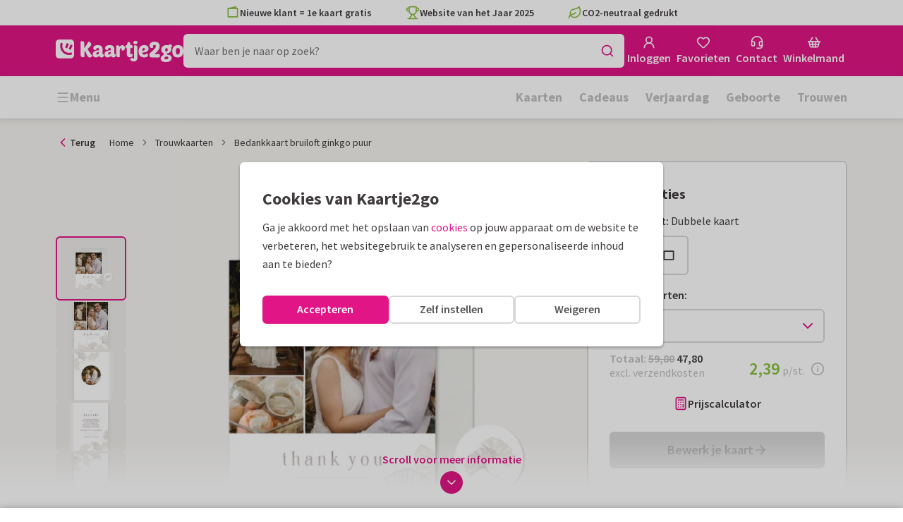

--- FILE ---
content_type: application/javascript
request_url: https://assets.kaartje2go.nl/assets/js/modern/application.eeab17bf983b91fa90a.js
body_size: 29079
content:
!function(){try{("undefined"!=typeof window?window:"undefined"!=typeof global?global:"undefined"!=typeof globalThis?globalThis:"undefined"!=typeof self?self:{}).SENTRY_RELEASE={id:"react-frontend@2026.01.20"}}catch(e){}}(),function(){try{var e="undefined"!=typeof window?window:"undefined"!=typeof global?global:"undefined"!=typeof globalThis?globalThis:"undefined"!=typeof self?self:{};e._sentryModuleMetadata=e._sentryModuleMetadata||{},e._sentryModuleMetadata[(new e.Error).stack]=function(e){for(var t=1;t<arguments.length;t++){var r=arguments[t];if(null!=r)for(var n in r)r.hasOwnProperty(n)&&(e[n]=r[n])}return e}({},e._sentryModuleMetadata[(new e.Error).stack],{"_sentryBundlerPluginAppKey:react-frontend":!0})}catch(e){}}();try{!function(){var e="undefined"!=typeof window?window:"undefined"!=typeof global?global:"undefined"!=typeof globalThis?globalThis:"undefined"!=typeof self?self:{},t=(new e.Error).stack;t&&(e._sentryDebugIds=e._sentryDebugIds||{},e._sentryDebugIds[t]="bf366790-1dc0-4fa1-bbea-c5c21dbe5f27",e._sentryDebugIdIdentifier="sentry-dbid-bf366790-1dc0-4fa1-bbea-c5c21dbe5f27")}()}catch(e){}(globalThis.__LOADABLE_LOADED_CHUNKS__=globalThis.__LOADABLE_LOADED_CHUNKS__||[]).push([[4543,7331],{182(e,t,r){r.d(t,{J:()=>s});var n=r(78602),i=r(37257),o=r(28312),a=r(84564);const s=e=>{var t;if(null!==(t=n.A.beacon)&&void 0!==t&&t[e])return i.m.run("open");return(0,a.K)().assign((0,o.a)(e,"CONTACT"))}},1473(e,t,r){r.d(t,{Z:()=>o});var n=r(78602),i=r(26405);const o=e=>{const t=n.A.giftPriceSortingValues.decreasing[e],r=n.A.giftPriceSortingValues.increasing[e];return{popular:i.cY,decreasing:t,increasing:r}}},1878(e,t,r){r.d(t,{M:()=>s});r(74423),r(23792),r(26910),r(21699),r(62953);var n=r(26405),i=r(1473),o=r(25428),a=r(9099);function s(e,t){let r=arguments.length>2&&void 0!==arguments[2]?arguments[2]:"",s=arguments.length>3&&void 0!==arguments[3]&&arguments[3],l=arguments.length>4&&void 0!==arguments[4]&&arguments[4],c=arguments.length>5?arguments[5]:void 0;const u=(0,a.J)(e);if(u.sort&&function(e,t,r){return t?!Object.values((0,i.Z)(r)).includes(e.sort):!n.C4.includes(e.sort)}(u,l,t)&&(u.sort=n.cY),s&&(u.is_partner=!0),r.length){const e=function(e){switch(e){case o.NL:case o.BE:return"categorie";case o.DE:return"kategorie";default:return"category"}}(t);u[e]=Array.from(new Set([u[e],r])).filter(Boolean)}return c&&(u.product_subtype_id=c,u.visible="visible"),u}},2619(e,t,r){r.d(t,{FU:()=>i,H2:()=>s,J5:()=>o,PN:()=>a,aY:()=>n});r(23792),r(62953);const n={all:["searchRelatedCategories"],withQuery:e=>[...n.all,{query:e}]},i={all:["searchProducts"],withData:e=>[...i.all,{params:e}]},o={all:["searchTexts"],withQuery:e=>[...o.all,{query:e}]},a={all:["suggestionSearchKeys"],withQuery:e=>[...a.all,{query:e}]},s={all:["searchProductDesigns"],withData:e=>[...s.all,{params:e}]}},3399(e,t,r){r.d(t,{ms:()=>g,RP:()=>l,hO:()=>f.A});r(23792),r(62953);var n=r(96540),i=r(34164),o=r(73082),a=r(62683),s=r(74848);const l=e=>{let{initialActive:t,children:r,className:l}=e;const c=(0,o.h)(),[u,d]=(0,n.useState)(t),m={active:u,openDropdown:(0,n.useCallback)(e=>d(e),[]),closeDropdown:(0,n.useCallback)(()=>d(void 0),[])},p=(0,i.A)("dropdown-group",{"dropdown-group--has-adminbar":c},l);return(0,s.jsx)(a.r,{value:m,children:(0,s.jsx)("div",{className:p,children:r})})};var c=r(3433),u=r(10815),d=r(28312),m=r(69495),p=r(53867);const g=e=>{let{children:t,className:r,enableMouseover:o=!1,id:l,label:g,name:f,onClick:b,onOpened:v,rel:h,softRefresh:y,state:j,trigger:O,triggerClass:x,triggerTestId:w,url:A}=e;const{active:_,openDropdown:P,closeDropdown:N}=(0,n.useContext)(a.r),E=(0,n.useRef)(null),S=(0,m.Y)(),C=null!==(0,c.RQ)({path:(0,d.a)(S,"AUTH_LOG_IN")}),k=null!==(0,c.RQ)({path:(0,d.a)(S,"AUTH_REGISTER")}),T=C||k||!1,D=_===f,M=(0,n.useCallback)(()=>N(),[]),I=(0,n.useCallback)(()=>{null===P||void 0===P||P(f),(0,p.a)(()=>{null===v||void 0===v||v(f)})},[f]);(0,n.useEffect)(()=>()=>{_&&M()},[]),(0,n.useEffect)(()=>{T&&M()},[T]);const R=(0,i.A)("dropdown__trigger",x);return(0,s.jsxs)("div",{className:(0,i.A)("dropdown",{"is--active":D},r),id:l,onMouseLeave:o?M:void 0,onMouseEnter:o?I:void 0,ref:E,children:[A?(0,s.jsx)(u.A,{className:R,"aria-label":g,to:A,rel:h,state:j,softRefresh:y,onClick:b,children:O}):(0,s.jsx)("button",{type:"button",className:R,"aria-label":g,onClick:b,children:O}),D&&(0,s.jsx)("div",{className:"dropdown__content",children:(0,s.jsx)("div",{className:"dropdown__inner",children:t})})]})};var f=r(89366)},8226(e,t,r){r.d(t,{B:()=>i});r(26910);var n=r(77151);const i=(e,t)=>t?Object.keys(e).sort((r,i)=>{const o=(0,n.J)(e[r],t,!1),a=(0,n.J)(e[i],t,!1);return o<a?-1:o>a?1:0}).map(t=>e[t]):[]},9140(e,t,r){r.d(t,{A:()=>n});r(23792),r(62953);const n={all:["productTagGroups"],withData:e=>[...n.all,e]}},10001(e,t,r){r.d(t,{A:()=>c});var n=r(96540),i=r(34164),o=r(76727),a=r(58720),s=r(74848);const l=()=>{const{isSendASmile:e}=(0,a.P)(),t=(0,i.A)("logo",{"is--sas":e});return(0,s.jsx)("div",{className:t,children:(0,s.jsx)(o.Nn,{isSendASmile:e})})},c=(0,n.memo)(l)},10724(e,t,r){r.d(t,{A:()=>g,o:()=>p});r(3362);var n=r(96540),i=r(46215),o=r(22236),a=r(88215),s=r(92956),l=r(19599),c=r(57660),u=r(56876);class d{static isExpired(e){return e&&(0,s.I)(e)||!1}static async getOpeningHours(e){u.q.captureBreadcrumb("action","OpeningHourService.getOpeningHours");const{contactOpeninghours:t}=await l.G.get(a.Y6V,{},e),r=c.T.getFirstResource(t);return null!==r&&void 0!==r&&r.attributes&&null!==r&&void 0!==r&&r.meta?r:Promise.reject()}}var m=r(52389);async function p(e){return d.getOpeningHours(e)}const g=function(){const e=(0,o.x)("disable-phone-number"),{data:t,refetch:r}=(0,i.I)({queryKey:m.Y.all,queryFn:()=>d.getOpeningHours(),staleTime:1/0}),{expiresAt:a}=(null===t||void 0===t?void 0:t.meta)||{},{phone:s,chat:l,mail:c}=(null===t||void 0===t?void 0:t.attributes)||{},u=(0,n.useMemo)(()=>!e&&(null===s||void 0===s?void 0:s.available)||!1,[t]),p=(0,n.useMemo)(()=>(null===l||void 0===l?void 0:l.available)||!1,[t]),g=(0,n.useMemo)(()=>(null===c||void 0===c?void 0:c.available)||!1,[t]),f=(0,n.useMemo)(()=>null===s||void 0===s?void 0:s.nextReachableMoment,[t]),b=(0,n.useMemo)(()=>void 0!==t&&d.isExpired(a)||!1,[a,t]);return(0,n.useEffect)(()=>{b&&r()},[]),{openinghours:null===t||void 0===t?void 0:t.attributes,isPhoneAvailable:u,isChatAvailable:p,isMailAvailalbe:g,phoneNextMoment:f}}},12692(e,t,r){r.d(t,{A:()=>i});var n=r(13647);const i=e=>{let{modalName:t,payloadCheck:r,children:i}=e;return(0,n.t)(t,r)&&i}},13161(e,t,r){r.d(t,{A:()=>i});var n=r(71933);const i=function(e,t,r){e&&""!==e&&n.d6.sendCustomEvent(n.JG.SEARCH,{search_term:e.toLowerCase().trim(),search_input_type:t||"query",search_input_entity:r||"query"})}},13647(e,t,r){r.d(t,{t:()=>c,A:()=>u});var n=r(71468),i=r(32017),o=r.n(i),a=r(37340),s=r(96540);const l=(e,t)=>r=>{const n=(0,a.UN)(r,e);if(t){const i=(0,a._X)(r,e)[t.payloadPropertyToCheck];return n&&i===t.valueToMatch}return n},c=(e,t)=>(0,n.d4)(l(e,t),o()),u=(e,t)=>function(e){const t=(0,n.Pj)(),r=(0,s.useRef)(e(t.getState())),i=(0,n.d4)(e);return r.current=i,r}(l(e,t))},15804(e,t,r){r.d(t,{j:()=>n,m:()=>i});const n="easter-2025",i=["paaskaarten","fotokaarten","osterkarten","fotokarten"]},19066(e,t,r){r.r(t),r.d(t,{default:()=>An});r(23792),r(27495),r(5746),r(62953);var n=r(96540),i=r(34164),o=r(71468),a=r(3433),s=r(49975),l=r(32017),c=r.n(l),u=r(97213),d=r(49026),m=r(3399),p=(r(3362),r(80243));const g=(0,p.Ay)({resolved:{},chunkName:()=>"accountDropdown",isReady(e){const t=this.resolve(e);return!0===this.resolved[t]&&!!r.m[t]},importAsync:()=>r.e(3915).then(r.bind(r,84599)),requireAsync(e){const t=this.resolve(e);return this.resolved[t]=!1,this.importAsync(e).then(e=>(this.resolved[t]=!0,e))},requireSync(e){const t=this.resolve(e);return r(t)},resolve:()=>84599});g.displayName="AccountDropdown";const f=g;var b=r(74242),v=r(10815),h=r(69495),y=r(28312),j=r(74848);const O=()=>{const{t:e}=(0,s.Bd)(),t=(0,h.Y)();return(0,j.jsx)(v.A,{id:"accountDropdownMobile",to:(0,y.a)(t,"ACCOUNT_DASHBOARD"),className:"header-icons__trigger",title:e("Your account"),children:(0,j.jsx)(b.A,{})})},x=(0,n.memo)(O);var w=r(66757),A=r(76556),_=r(20081),P=r(25428),N=r(62683);const E=r.p+"images/auth-head-de-DE.755490cfe8a35d89.png",S=r.p+"images/auth-head-nl-NL.0d0d726f251bf35c.png";var C=r(22015);const k=()=>{const{t:e}=(0,s.Bd)();return(0,j.jsxs)(n.Fragment,{children:[(0,j.jsx)(C.A,{}),(0,j.jsx)("strong",{className:"hidden-xs",children:e("Login")})]})},T=(0,n.memo)(k),D=()=>{const{t:e}=(0,s.Bd)(),t=(0,h.Y)(),r=(0,a.zy)(),i=null!==(0,a.RQ)({path:(0,y.a)(t,"AUTH_LOG_IN")}),o=null!==(0,a.RQ)({path:(0,y.a)(t,"AUTH_REGISTER")}),l=i||o||!1,{active:c}=(0,n.useContext)(N.r),u="auth"===c,d=(0,A.G)(t,`${r.pathname}${r.search}`),p=t===P.DE?E:S;return(0,j.jsxs)(m.ms,{id:"authDropdown",url:(0,y.a)(t,"AUTH_LOG_IN"),label:e("Login"),className:"dropdown--auth",state:{redirectUrl:d},trigger:(0,j.jsx)(T,{}),triggerTestId:"auth-dropdown-trigger",triggerClass:"header-icons__trigger",name:"auth",enableMouseover:!l,children:[(0,j.jsx)(m.hO,{isActive:u,backgroundImage:p,backgroundColor:"#ffe1e5",height:145}),(0,j.jsxs)("div",{className:"auth-dropdown__block",children:[(0,j.jsx)("div",{className:"font-bold mb-1",children:e("Already have an account?")}),(0,j.jsx)(w.A,{modal:_.kG,spread:"always",variant:"primary",children:e("Login")}),(0,j.jsx)("hr",{}),(0,j.jsx)("div",{className:"font-bold mb-1",children:e("No account yet?")}),(0,j.jsx)(w.A,{modal:_.EB,spread:"always",variant:"secondary",children:e("Sign up")})]})]})},M=(0,n.memo)(D),I=()=>{const{t:e}=(0,s.Bd)(),t=(0,h.Y)(),r=(0,a.zy)(),n=`${r.pathname}${r.search}`,i=(0,A.G)(t,n);return(0,j.jsx)(v.A,{id:"authDropdownMobile",className:"header-icons__trigger",to:{pathname:(0,y.a)(t,"AUTH_LOG_IN")},state:{redirectUrl:i},title:e("Login"),children:(0,j.jsx)(C.A,{})})},R=(0,n.memo)(I);var L=r(80906),B=r(31152),U=r(53867),F=r(86924),q=r(76727);const $=e=>{let{children:t,className:r,text:n,color:o}=e;return(0,j.jsxs)("span",{className:(0,i.A)("icon__label",r),children:[t,(0,j.jsx)(q.JU,{variant:o,round:!0,children:n})]})},H=(0,n.memo)($),Y=["className","color"];function G(e,t){var r=Object.keys(e);if(Object.getOwnPropertySymbols){var n=Object.getOwnPropertySymbols(e);t&&(n=n.filter(function(t){return Object.getOwnPropertyDescriptor(e,t).enumerable})),r.push.apply(r,n)}return r}function z(e){for(var t=1;t<arguments.length;t++){var r=null!=arguments[t]?arguments[t]:{};t%2?G(Object(r),!0).forEach(function(t){K(e,t,r[t])}):Object.getOwnPropertyDescriptors?Object.defineProperties(e,Object.getOwnPropertyDescriptors(r)):G(Object(r)).forEach(function(t){Object.defineProperty(e,t,Object.getOwnPropertyDescriptor(r,t))})}return e}function K(e,t,r){return(t=function(e){var t=function(e,t){if("object"!=typeof e||!e)return e;var r=e[Symbol.toPrimitive];if(void 0!==r){var n=r.call(e,t||"default");if("object"!=typeof n)return n;throw new TypeError("@@toPrimitive must return a primitive value.")}return("string"===t?String:Number)(e)}(e,"string");return"symbol"==typeof t?t:t+""}(t))in e?Object.defineProperty(e,t,{value:r,enumerable:!0,configurable:!0,writable:!0}):e[t]=r,e}const V=e=>{let{className:t,color:r="magenta"}=e,n=function(e,t){if(null==e)return{};var r,n,i=function(e,t){if(null==e)return{};var r={};for(var n in e)if({}.hasOwnProperty.call(e,n)){if(-1!==t.indexOf(n))continue;r[n]=e[n]}return r}(e,t);if(Object.getOwnPropertySymbols){var o=Object.getOwnPropertySymbols(e);for(n=0;n<o.length;n++)r=o[n],-1===t.indexOf(r)&&{}.propertyIsEnumerable.call(e,r)&&(i[r]=e[r])}return i}(e,Y);const{conceptCount:i,suborderCount:o}=(0,L.A)(),a=(0,j.jsx)(F.A,{className:t}),s=0===o&&i>0?"is--concept":void 0,l=o>0?o:i>0?i:void 0;return l?(0,j.jsx)(H,z(z({text:l,color:r,className:s},n),{},{children:a})):a},W=(0,n.memo)(V),Q=()=>{const{t:e}=(0,s.Bd)(),{totalCount:t}=(0,L.A)(),r=(0,i.A)("hidden-xs hidden-sm",{"is--basket":t>0});return(0,j.jsxs)(n.Fragment,{children:[(0,j.jsx)(W,{}),(0,j.jsx)("strong",{className:r,children:e("Basket")})]})},X=(0,n.memo)(Q),J=(0,p.Ay)({resolved:{},chunkName:()=>"filledBasket",isReady(e){const t=this.resolve(e);return!0===this.resolved[t]&&!!r.m[t]},importAsync:()=>Promise.all([r.e(6593),r.e(1317)]).then(r.bind(r,12946)),requireAsync(e){const t=this.resolve(e);return this.resolved[t]=!1,this.importAsync(e).then(e=>(this.resolved[t]=!0,e))},requireSync(e){const t=this.resolve(e);return r(t)},resolve:()=>12946});J.displayName="FilledBasket";const Z=J;var ee=r(76244),te=r(84832);const re=r.p+"images/empty-basket-head.1c41dc73d9937ba4.png";var ne=r(89366);const ie=()=>{const{t:e}=(0,s.Bd)(),t=(0,h.Y)(),{hasData:r,isFetching:i}=(0,L.A)(),{active:o}=(0,n.useContext)(N.r),a="basket"===o;return!r&&i?(0,j.jsx)(te.A,{}):(0,j.jsxs)(n.Fragment,{children:[(0,j.jsx)(ne.A,{isActive:a,backgroundColor:"#fbe3d9",backgroundImage:re,height:140}),(0,j.jsxs)("div",{className:"basket-dropdown--empty",children:[(0,j.jsx)("strong",{className:"basket-dropdown__title",children:e("EMPTY_BASKET_DROPDOWN_TITLE")}),(0,j.jsx)("p",{children:e("Your basket is empty")}),(0,j.jsx)(ee.A,{url:(0,y.a)(t,"CARD_CATEGORIES"),variant:"primary",spread:"always",children:e("CREATE_CARD_EMPTY_BASKET")})]})]})},oe=(0,n.memo)(ie),ae=()=>{const{t:e}=(0,s.Bd)(),t=(0,h.Y)(),r=(0,a.zy)(),o=(0,B.x)(),{totalCount:l}=(0,L.A)(),c=(0,n.useCallback)(()=>{(0,U.a)(()=>{null===o||void 0===o||o()})},[r.pathname]),u=0===l,d=(0,i.A)("header-icons__trigger",{"dropdown__trigger--empty-basket":u});return(0,j.jsx)(m.ms,{className:"dropdown--basket",enableMouseover:!0,id:"basketDropdown",label:e("Your basket"),name:"basket",onClick:c,rel:"nofollow",softRefresh:!0,trigger:(0,j.jsx)(X,{}),triggerTestId:"basket-dropdown-trigger",triggerClass:d,url:(0,y.a)(t,"BASKET"),children:l>0?(0,j.jsx)(Z,{}):(0,j.jsx)(oe,{})})},se=(0,n.memo)(ae),le=()=>{const{t:e}=(0,s.Bd)(),t=(0,h.Y)(),r=(0,B.x)(),i=(0,a.RQ)((0,y.a)(t,"BASKET")),o=(0,n.useCallback)(()=>{(0,U.a)(()=>{null===r||void 0===r||r()})},[i]);return(0,j.jsx)(v.A,{id:"basketDropdownMobile",to:(0,y.a)(t,"BASKET"),title:e("Your basket"),rel:"nofollow",className:"header-icons__trigger",onClick:o,children:(0,j.jsx)(W,{})})},ce=(0,n.memo)(le);var ue=r(95512),de=r(698),me=r(43954),pe=r(5061),ge=r(70667),fe=r(81966),be=r(57223),ve=r(22236),he=r(10724),ye=r(182),je=r(15803),Oe=r(58720),xe=r(37257);const we=r.p+"images/contact-head-nl-NL.fc043f9c6a060dc2.png",Ae=r.p+"images/contact-head-de-DE.cac94e968c20012b.png",_e=()=>{const{t:e}=(0,s.Bd)();return(0,j.jsxs)(n.Fragment,{children:[(0,j.jsx)(ge.A,{}),(0,j.jsx)("strong",{className:"hidden-xs hidden-sm",children:e("Contact")})]})},Pe=(0,n.memo)(_e),Ne=e=>{let{initialShowChat:t=!1}=e;const{t:r}=(0,s.Bd)(),i=(0,h.Y)(),{brand:o}=(0,Oe.P)(),a=(0,je.U)(),{active:l}=(0,n.useContext)(N.r),c="contact"===l,[u,d]=(0,n.useState)(t),p=(0,ve.x)("disable-call-me-back"),{isPhoneAvailable:g,isChatAvailable:f}=(0,he.A)(),b=f&&xe.m.isEnabled(i),v=(0,n.useCallback)(()=>{u!==b&&d(b)},[b]),O=(0,n.useCallback)(()=>{(0,ye.J)(i)},[i]),{phone:x}=a.address[i],w=i!==P.DE?we:Ae;return(0,j.jsxs)(m.ms,{id:"contactDropdown",url:(0,y.a)(i,"CONTACT"),label:r("Contact with {{company}}",{company:o}),className:"dropdown--contact",trigger:(0,j.jsx)(Pe,{}),triggerTestId:"contact-dropdown-trigger",triggerClass:"header-icons__trigger",name:"contact",enableMouseover:!0,onOpened:v,children:[(0,j.jsx)(m.hO,{isActive:c,backgroundImage:w,title:g?`${r("Call us at")}:`:r("Contact with {{company}}",{company:o}),subtitle:g?x:void 0,height:210,backgroundColor:"#f1fcf1"}),(0,j.jsx)(q.W1,{children:(0,j.jsxs)(q.cO,{children:[(0,j.jsx)(be.A,{iconLeft:(0,j.jsx)(ue.A,{}),url:(0,y.a)(i,"CONTACT"),children:r("Frequently asked questions")}),!p&&(0,j.jsx)(be.A,{iconLeft:(0,j.jsx)(de.A,{}),modal:"contact",modalPayload:{contactMode:"callback"},className:"callmeback-link",children:r("Call me back")}),(0,j.jsx)(be.A,{iconLeft:(0,j.jsx)(me.A,{}),modal:"contact",className:"sendmessage-link",children:r("Ask question")}),u&&(0,j.jsx)(be.A,{iconLeft:(0,j.jsx)(pe.A,{}),tag:"button",onClick:O,className:"chat-link",children:r("Ask via chat")}),(0,j.jsx)(be.A,{iconLeft:(0,j.jsx)(ge.A,{}),url:(0,y.a)(i,"CONTACT"),children:r("View contact page")}),(0,j.jsx)(be.A,{iconLeft:(0,j.jsx)(fe.A,{}),url:(0,y.a)(i,"DELIVERY_INFO"),children:r("Delivery information")})]})})]})},Ee=(0,n.memo)(Ne),Se=()=>{const{t:e}=(0,s.Bd)(),t=(0,h.Y)();return(0,j.jsx)(v.A,{id:"contactDropdownMobile",className:"header-icons__trigger",to:(0,y.a)(t,"CONTACT"),title:e("Contact"),children:(0,j.jsx)(ge.A,{})})},Ce=(0,n.memo)(Se);var ke=r(23345);const Te=()=>{const{t:e}=(0,s.Bd)(),t=(0,h.Y)();return(0,j.jsx)("div",{className:"dropdown",children:(0,j.jsxs)(v.A,{to:(0,y.a)(t,"FAVORITES"),className:"dropdown__trigger header-icons__trigger",rel:"nofollow",children:[(0,j.jsx)(ke.A,{}),(0,j.jsx)("strong",{className:"hidden-xs hidden-sm",children:e("Favorites")})]})})},De=(0,n.memo)(Te),Me=()=>{const{t:e}=(0,s.Bd)(),t=(0,h.Y)();return(0,j.jsx)(v.A,{id:"favoritesLinkMobile",className:"header-icons__trigger",to:(0,y.a)(t,"FAVORITES"),title:e("Favorites"),rel:"nofollow",children:(0,j.jsx)(ke.A,{})})},Ie=(0,n.memo)(Me);var Re=r(45180);const Le=()=>{const e=(0,Re.D)();return(0,j.jsxs)(n.Fragment,{children:[(0,j.jsxs)("div",{className:"header-icons hidden-sm-up",children:[e?(0,j.jsx)(x,{}):(0,j.jsx)(R,{}),(0,j.jsx)(Ie,{}),(0,j.jsx)(Ce,{}),(0,j.jsx)(ce,{})]}),(0,j.jsxs)(m.RP,{className:"header-icons leading-6 hidden-xs",children:[e?(0,j.jsx)(f,{}):(0,j.jsx)(M,{}),(0,j.jsx)(De,{}),(0,j.jsx)(Ee,{}),(0,j.jsx)(se,{})]})]})},Be=(0,n.memo)(Le);var Ue=r(10001);const Fe=()=>{const{t:e}=(0,s.Bd)();return(0,j.jsx)(v.A,{to:"/",title:e("Go to homepage"),children:(0,j.jsx)(Ue.A,{})})},qe=(0,n.memo)(Fe);var $e=r(56488),He=r(40961),Ye=r(37892),Ge=r(13328),ze=r(36201),Ke=r(39277),Ve=r(1784);const We=function(e,t){return e-t>(arguments.length>2&&void 0!==arguments[2]?arguments[2]:100)};var Qe=r(97896),Xe=r(55042),Je=r(90232),Ze=r(44344),et=r(55565),tt=(r(26910),r(46215)),rt=r(19599),nt=r(56876),it=r(88215);class ot{static getMegaMenu(e,t){nt.q.captureBreadcrumb("action","megaMenu.getMegaMenu");const r={alias:e,include:["menu_items.menu_items.menu_items.menu_items"]};return rt.G.get(it.Xdc,r,t)}}const at={all:["megaMenu"]},st={all:["megaMenuLayered"]},lt={6636:1,6722:2,6726:3,6727:4,6728:5},ct={7302:1,7303:2,7126:3,7127:4,7128:5},ut={7117:1,7118:2,7562:3,7583:4};const dt=function(){var e;let t=arguments.length>0&&void 0!==arguments[0]&&arguments[0];const r=(0,h.Y)(),i=t?"mega-menu-test":"megamenu_menus",o=t?st.all:at.all,{data:a,isFetching:s}=(0,tt.I)({queryKey:o,queryFn:async()=>{var e,t;return await(e=i,t=void 0,ot.getMegaMenu(e,t))},gcTime:1/0,staleTime:1/0,retry:1}),l=Object.values((null===a||void 0===a?void 0:a.menuItems)||{}).find(e=>{var t;return!0===(null===(t=e.meta)||void 0===t?void 0:t.isFirstEntry)}),c=null===l||void 0===l||null===(e=l.meta)||void 0===e?void 0:e.sortedCollection,u=(0,n.useCallback)(e=>Object.values((null===a||void 0===a?void 0:a.menuItems)||{}).find(t=>t.id===e),[null===a||void 0===a?void 0:a.menuItems]),d=(0,n.useCallback)(e=>{const{attributes:{title:t,alias:r,image:n,imageAlt:i,url:o,emphasized:a,target:s,buttonLink:l,buttonText:c,type:u},meta:d,id:m}=e;return{alias:r,buttonLink:l,buttonText:c,emphasized:a,image:n,imageAlt:i,items:null===d||void 0===d?void 0:d.sortedCollection,title:t,target:s,type:u,url:o,id:m}},[null===a||void 0===a?void 0:a.menuItems]),m=(0,n.useCallback)(e=>{const t=u(e);return t?d(t):null},[u,d]),p=(0,n.useCallback)(e=>{var t;const n=r===P.DE?ut:r===P.BE?ct:lt;return null!==(t=n[String(e)])&&void 0!==t?t:Object.keys(n).length+1},[r]),g=(0,n.useMemo)(()=>{const e=Object.values((null===a||void 0===a?void 0:a.menuItems)||{}).filter(e=>e.attributes.bookmark);if(!e.length)return[];const t=[...e].sort((e,t)=>{const r=p(e.id),n=p(t.id);return r!==n?r-n:Number(e.id)-Number(t.id)}).map(e=>({id:e.id,title:e.attributes.title}));return t},[null===a||void 0===a?void 0:a.menuItems,p,r]);return{getMenuById:u,getMenuItems:d,getMenuItemsByMenuId:m,isFetching:s,megaMenuBookmarks:g,megaMenuCategoryIds:c,data:a}};var mt=r(63278),pt=r(71933),gt=r(48635);const ft=e=>{let{itemId:t,onClick:r,submenuTitle:n}=e;const{getMenuItemsByMenuId:o}=dt(),{title:a,url:s,target:l,emphasized:c,type:u}=o(t)||{};return"link"===u?(0,j.jsx)(ee.A,{url:s||"",target:l,onClick:()=>{null===r||void 0===r||r(),(0,U.a)(()=>{n&&pt.d6.sendUserInteractionEvent(n,pt.bF.MENU,a)})},variant:"link",icon:(0,j.jsx)(gt.A,{}),underline:!1,className:(0,i.A)("mobile-menu__link",{"is--emphasized":c}),children:a}):null},bt=e=>{let{submenuId:t,onClick:r,menuTitle:n}=e;const{getMenuItemsByMenuId:i}=dt(),{items:o,title:a,url:s}=i(t)||{},l=`Menu ${n} - Submenu ${a}`,c=()=>{pt.d6.sendUserInteractionEvent(l,pt.bF.MENU,"heading")};return(0,j.jsxs)("div",{className:"mobile-menu__submenu",children:[s?(0,j.jsx)(v.A,{className:"mobile-menu__subtitle",to:s,onClick:c,children:a}):(0,j.jsx)("button",{type:"button",className:"mobile-menu__subtitle",onClick:c,children:a}),null===o||void 0===o?void 0:o.map((e,t)=>(0,j.jsx)(ft,{itemId:e,onClick:r,submenuTitle:l},`MobileMenuLink:categories:${t}`))]})},vt=e=>{let{onClick:t,menuId:r}=e;const{getMenuItemsByMenuId:i}=dt(),{items:o,buttonLink:a,buttonText:s,title:l}=i(r)||{};return(0,j.jsxs)(n.Fragment,{children:[(0,j.jsx)("div",{className:"mobile-menu__title",children:l}),null===o||void 0===o?void 0:o.map((e,r)=>(0,j.jsx)(bt,{submenuId:e,onClick:t,menuTitle:l},`MobileSubmenu:categories:${r}`)),(0,j.jsx)(ee.A,{icon:(0,j.jsx)(gt.A,{}),url:a,variant:"primary",className:"mobile-menu__main-button",onClick:()=>{pt.d6.sendUserInteractionEvent(`Menu ${l}`,pt.bF.MENU,"Primary cta")},children:s})]})},ht=e=>{let{menuId:t,className:r,onClick:n}=e;const{getMenuItemsByMenuId:i}=dt(),{title:o,type:a,items:s}=i(t)||{};return o&&"folder"===a&&s&&(null===s||void 0===s?void 0:s.length)>0?(0,j.jsx)(ee.A,{className:r,onClick:()=>{n(t),(0,U.a)(()=>pt.d6.sendUserInteractionEvent(`Menu ${o}`,pt.bF.MENU,"heading"))},icon:(0,j.jsx)(gt.A,{}),variant:"link",underline:!1,children:o}):null},yt=e=>{var t;let{activeMenuId:r,setActiveMenuId:o,closeMenu:a}=e;const l=(0,Re.D)(),c=(0,Ge._)(),{megaMenuCategoryIds:u}=dt(),{t:d}=(0,s.Bd)(),{getMenuByLocation:m}=(0,et.A)(),p=(0,n.useRef)(null),g=(0,n.useRef)(null),[f,b]=(0,n.useState)(!1),[v,h]=(0,n.useState)(!1),y=null===(t=m(l?"mobilemenu_info_logged_in":"mobilemenu_info_logged_out"))||void 0===t?void 0:t.items,O=e=>{a(),(0,U.a)(()=>pt.d6.sendUserInteractionEvent("Menulinks",pt.bF.MENU,e))},x=(0,n.useCallback)(e=>{b(!0),o(e)},[]),w=(0,n.useCallback)(()=>{b(!1),o(void 0)},[]);return(0,n.useEffect)(()=>(r?h(!!r):p.current=setTimeout(()=>h(!!r),300),()=>{p.current&&clearTimeout(p.current)}),[r]),(0,j.jsxs)("div",{className:"mobile-menu__megamenu",children:[(0,j.jsxs)(Ze.A,{className:"mobile-menu__content",children:[null===u||void 0===u?void 0:u.map(e=>(0,j.jsx)(ht,{menuId:e,onClick:x,className:"mobile-menu__title"},`mobile-menu-${e}`)),(0,j.jsx)("div",{className:"mobile-menu__sitewidemenu-items",children:null===y||void 0===y?void 0:y.map((e,t)=>(0,j.jsx)(ee.A,{url:e.attributes.url,variant:"link",underline:!1,onClick:O.bind(void 0,e.attributes.title),children:e.attributes.title},`SitewideMenuLink:subitem:${t}`))}),(0,j.jsx)(ee.A,{onClick:l?()=>{c((0,mt.ri)()),a()}:()=>{c((0,Ke.qf)(_.kG)),a()},className:"mobile-menu__account-button",icon:(0,j.jsx)(Xe.A,{}),iconAlignment:"left",underline:!1,variant:"link",children:d(l?"Log out":"Log in")})]}),(0,j.jsx)(Ze.A,{className:(0,i.A)("mobile-menu__content mobile-menu__overlay",{"is--active":f}),children:(0,j.jsx)($e.A,{in:f,timeout:300,classNames:"animating",unmountOnExit:!0,nodeRef:g,children:(0,j.jsxs)("div",{ref:g,children:[v&&(0,j.jsx)(ee.A,{variant:"link",onClick:w,icon:(0,j.jsx)(Je.A,{}),iconAlignment:"left",underline:!1,className:"mobile-menu__back",children:d("Back")}),v&&r&&(0,j.jsx)(vt,{onClick:a,menuId:r})]})})})]})};var jt=r(63001),Ot=r(48697),xt=r(66501),wt=r(54507);const At=e=>{let{handleClose:t}=e;const{t:r}=(0,s.Bd)();return(0,j.jsx)("div",{className:"mobile-menu__top",children:(0,j.jsxs)(xt.A,{xs:{middle:!0},children:[(0,j.jsx)(wt.A,{xs:{size:6,start:!0},children:(0,j.jsx)(v.A,{to:"/",title:r("Go to homepage"),children:(0,j.jsx)(Ue.A,{})})}),(0,j.jsx)(wt.A,{xs:{size:6,end:!0},children:(0,j.jsxs)("button",{className:"mobile-menu__icon--close gap-2","aria-label":r("Close menu"),onClick:t,children:[r("Close menu"),(0,j.jsx)(Ot.A,{})]})})]})})},_t=(0,n.memo)(At),Pt=e=>{let{closeMenu:t,activeMenuId:r,setActiveMenuId:i,categorySlug:o,categoryName:a}=e;return(0,j.jsxs)(n.Fragment,{children:[(0,j.jsx)(_t,{handleClose:t}),(0,j.jsxs)("div",{className:"mobile-menu__content",children:[(0,j.jsx)("div",{className:"mobile-menu__search",children:(0,j.jsx)(jt.default,{categorySlug:o,categoryName:a,id:"mobileMenuSearch",isSearchUsed:t})}),(0,j.jsx)(yt,{closeMenu:t,activeMenuId:r,setActiveMenuId:i})]})]})},Nt=(0,n.memo)(Pt),Et="mobile-menu",St=e=>{let{className:t}=e;const r=(0,Qe.P)("body"),{t:a}=(0,s.Bd)(),l=(0,Ge._)(),c=(0,n.useRef)(0),u=(0,n.useRef)(null),[d,m]=(0,n.useState)(!1),[p,g]=(0,n.useState)(!1),[f,b]=(0,n.useState)(void 0),v=(0,o.d4)(e=>(0,ze.KX)(e)),{getCategoryInSentence:h}=(0,Ye.A)(),y=(0,o.d4)(e=>(0,ze.jE)(e).category),O=h(y);const x=(0,n.useCallback)(()=>{b(void 0),m(!1),(0,U.a)(()=>{l((0,Ke.Oo)(Et)),setTimeout(()=>g(!1),300)})},[]);function w(){d&&window.matchMedia("screen and (min-width: 768px)").matches&&x()}(0,Ve.$)(x,!1,d),(0,n.useEffect)(()=>(window.addEventListener("resize",w),()=>{window.removeEventListener("resize",w)}),[]);const A=(0,n.useCallback)(()=>{g(!1)},[]),_=(0,i.A)("mobile-menu-button",{"is--disabled":!v}),P=(0,i.A)("mobile-menu",{"mobile-menu--expanded":d},t);return(0,j.jsxs)(n.Fragment,{children:[(0,j.jsxs)("button",{"aria-label":a("Open menu"),className:_,onClick:function(){m(!0),(0,U.a)(()=>{l((0,Ke.qf)(Et)),g(!0)})},type:"button",children:[(0,j.jsxs)("div",{className:"mobile-menu-icon",children:[(0,j.jsx)("div",{}),(0,j.jsx)("div",{}),(0,j.jsx)("div",{})]}),"MENU"]}),r&&v?(0,He.createPortal)((0,j.jsx)("div",{className:P,children:(0,j.jsx)($e.A,{in:d,onExited:A,timeout:300,classNames:"animating",nodeRef:u,children:(0,j.jsx)("div",{className:"mobile-menu__menu",onTouchStart:function(e){c.current=e.targetTouches[0].clientX},onTouchEnd:function(e){const{clientX:t}=e.changedTouches[0];We(c.current,t,150)&&x()},ref:u,children:p?(0,j.jsx)(Nt,{closeMenu:x,activeMenuId:f,setActiveMenuId:b,categorySlug:y,categoryName:O}):null})})}),r):null]})};var Ct=r(51327);const kt=(0,p.Ay)({resolved:{},chunkName:()=>"admin",isReady(e){const t=this.resolve(e);return!0===this.resolved[t]&&!!r.m[t]},importAsync:()=>r.e(9884).then(r.bind(r,7984)),requireAsync(e){const t=this.resolve(e);return this.resolved[t]=!1,this.importAsync(e).then(e=>(this.resolved[t]=!0,e))},requireSync(e){const t=this.resolve(e);return r(t)},resolve:()=>7984});kt.displayName="AdminBar";const Tt=kt;r(38781);var Dt=r(78602),Mt=r(21578),It=r(30497);var Rt=r(45171);const Lt={active:!1},Bt=e=>{const{timestamp:t,timeDifference:r}=(0,It.p)(),{countdown:n}=Dt.A;if(!t||!(e=>{if((0,Rt.cM)(e))return!1;const t=e.getMonth(),r=e.getDate();return!(0,Rt.in)(t,r)&&!(0,Rt.hJ)(t,r)})(t))return Lt;if(!((e,t,r)=>{const{fromHour:n,untilHour:i,untilMinute:o}=Dt.A.countdown[e];return!(t<n||t>i)&&!(t>=i&&r>=o)})(e,t.getHours(),t.getMinutes()))return Lt;const i=Number((0,Mt.Ri)("COUNTDOWN_EXPOSURE_COOKIE_NAME")||0);return i>n[e].maxPerHour?Lt:(((e,t,r)=>{const{expires:n}=Dt.A.countdown[e],i=t.getTime(),o=i+n,a=Number((0,Mt.Ri)("COUNTDOWN_EXPIRES_COOKIE_NAME")||o);a<i?((0,Mt.TV)("COUNTDOWN_EXPOSURE_COOKIE_NAME","1",{sameSite:"Strict"}),(0,Mt.TV)("COUNTDOWN_EXPIRES_COOKIE_NAME",o.toString(),{sameSite:"Strict"})):((0,Mt.TV)("COUNTDOWN_EXPOSURE_COOKIE_NAME",(r+1).toString(),{sameSite:"Strict"}),(0,Mt.TV)("COUNTDOWN_EXPIRES_COOKIE_NAME",a.toString(),{sameSite:"Strict"}))})(e,t,i),{active:!0,diff:r,config:n[e]})};var Ut=r(77809),Ft=r(95445);const qt=e=>{let{hours:t,minutes:r,seconds:n}=e;function i(e){return`0${Math.floor(e)}`.slice(-2)}return(0,j.jsxs)("div",{className:"countdown__timer",children:[(0,j.jsx)("span",{children:i(t)}),":",(0,j.jsx)("span",{children:i(r)}),":",(0,j.jsx)("span",{children:i(n)})]})},$t=(0,n.memo)(qt);function Ht(e,t){const r=new Date;return r.setHours(e),r.setMinutes(t),r.setSeconds(0),r}function Yt(e){return(new Date).getTime()-e}const Gt=e=>{let{initialTime:t,toggleCountdown:r}=e;const i=(0,h.Y)(),o=(0,Ut.a)(),a=Bt(i),{i18n:l}=(0,s.Bd)(),c=(0,n.useRef)(null),u=(0,n.useRef)(null),d=(0,n.useRef)(null),m=(0,n.useRef)(null),[p,g]=(0,n.useState)(!0),[f,b]=(0,n.useState)(t||{hours:0,minutes:0,seconds:0});function v(){const{diff:e,config:t}=a;if(!t||!e)return;const n=Yt(e),i=Ht(t.untilHour,t.untilMinute).getTime();if(!c.current||n-c.current>=1e3&&n<i){const i=function(e,t){return Ht(t.shipHour,0).getTime()-(new Date).getTime()-e}(e,t);i<0?g(!1):(c.current=n,b({hours:i/36e5%24,minutes:i/6e4%60,seconds:i/1e3%60}),r(!0,!0))}d.current=requestAnimationFrame(v)}function y(e){if(!e)return;const t=Yt(e);if(u.current||(u.current=t),t-u.current>=6e3&&o())return g(!1),void(m.current&&cancelAnimationFrame(m.current));m.current=requestAnimationFrame(()=>y(e))}function O(){let e=!(arguments.length>0&&void 0!==arguments[0])||arguments[0];p&&d.current||a.active&&a.config&&(g(!0),d.current=requestAnimationFrame(v),e&&y(a.diff))}function x(){d.current&&cancelAnimationFrame(d.current),m.current&&cancelAnimationFrame(m.current)}return(0,Ft.C)(e=>{p!==e&&setTimeout(()=>r(!0,p),0),p||x()},p),(0,n.useEffect)(()=>("function"===typeof requestIdleCallback?requestIdleCallback(()=>O()):setTimeout(()=>O(),1),()=>{x()}),[]),0===f.hours&&0===f.minutes?null:(0,j.jsxs)("div",{className:"topbar__countdown",onMouseEnter:()=>O(!1),onMouseLeave:()=>g(!1),children:[(0,j.jsx)(fe.A,{className:"text--green mr-2"}),(0,j.jsxs)(s.x6,{i18nKey:"HEADER_COUNTDOWN",i18n:l,children:["Only ",(0,j.jsx)($t,{hours:f.hours,minutes:f.minutes,seconds:f.seconds})," until the last shipment"]})]})},zt=(0,n.memo)(Gt),Kt=(0,p.Ay)({resolved:{},chunkName:()=>"topbarUspInfoModal",isReady(e){const t=this.resolve(e);return!0===this.resolved[t]&&!!r.m[t]},importAsync:()=>Promise.all([r.e(312),r.e(7588)]).then(r.bind(r,36632)),requireAsync(e){const t=this.resolve(e);return this.resolved[t]=!1,this.importAsync(e).then(e=>(this.resolved[t]=!0,e))},requireSync(e){const t=this.resolve(e);return r(t)},resolve:()=>36632},{resolveComponent:e=>e.TopbarUspInfoModal});Kt.displayName="TopbarUspInfoModal";const Vt=Kt;var Wt=r(12692),Qt=r(56679),Xt=r(71377),Jt=r(45899),Zt=r(41181),er=r(51089),tr=r(79804),rr=r(32905),nr=r(81925);const ir=()=>{const{t:e}=(0,s.Bd)(),t=(0,h.Y)(),{ekomiScore:r}=(0,rr.A)(t===P.DE),{count:n,rating:i,total:o}=r||{},a=(0,nr.S)(n,t),l=r?e("{{rating}}/{{total}} out of {{totalRatings}} reviews",{rating:i,total:o,totalRatings:a}):void 0,c=[{text:e("Topbar USP 1"),key:"topbar-usp-1",icon:(0,j.jsx)(Qt.zw5,{})},{text:e("Topbar USP 2"),key:"topbar-usp-2",icon:t===P.DE?(0,j.jsx)(Xt.A,{}):(0,j.jsx)(Jt.A,{})},t===P.DE&&l?{text:l,key:"topbar-usp-3",icon:(0,j.jsx)(Zt.A,{})}:{text:e("Topbar USP 3"),key:"topbar-usp-3",icon:(0,j.jsx)(er.A,{})}];return(0,j.jsx)(q.B8,{inline:!0,usp:!0,className:"topbar__usps",animated:!0,children:c.map(e=>(0,j.jsxs)(q.ck,{className:e.className,children:[e.icon||(0,j.jsx)(tr.A,{}),e.text]},e.key))})},or=(0,n.memo)(ir),ar=e=>{let{toggleCountdown:t,topbarContent:r,countdownVisible:o}=e;const a=(0,i.A)("topbar",{[`topbar--${null===r||void 0===r?void 0:r.type}`]:null===r||void 0===r?void 0:r.type,"topbar--countdown":o}),s=(0,n.useMemo)(()=>{if(!r)return null;const e=r.icon?(0,j.jsx)("span",{className:"topbar-content__icon",children:r.icon}):null,t=(0,j.jsxs)("span",{className:"topbar-content__inner",children:[r.mobileText?(0,j.jsxs)(n.Fragment,{children:[(0,j.jsx)("span",{className:"hidden-xs",children:r.text}),(0,j.jsx)("span",{className:"visible-xs",children:r.mobileText})]}):r.text,r.discountCode?(0,j.jsx)("span",{className:"topbar-content__code",children:r.discountCode}):null]});return r.url?(0,j.jsx)("div",{className:"topbar-content",children:(0,j.jsxs)("a",{href:r.url,target:r.newWindow?"_blank":"",className:"topbar-content__link",children:[e,t]})}):r.onClick?(0,j.jsx)("div",{className:"topbar-content",children:(0,j.jsx)(ee.A,{className:"topbar-content__button",icon:e,iconAlignment:e?"left":void 0,variant:"link",onClick:r.onClick,children:t})}):(0,j.jsxs)("div",{className:"topbar-content",children:[e,t]})},[r]);return(0,j.jsx)("div",{className:a,children:r?s:(0,j.jsxs)(n.Fragment,{children:[(0,j.jsx)(w.A,{modal:_.Je,className:"topbar__modal-trigger",children:(0,j.jsxs)("div",{className:"topbar__inner",children:[(0,j.jsx)(or,{}),(0,j.jsx)(zt,{toggleCountdown:t})]})}),(0,j.jsx)(Wt.A,{modalName:_.Je,children:(0,j.jsx)(Vt,{})})]})})},sr=(0,n.memo)(ar,(e,t)=>c()(e.topbarContent,t.topbarContent)&&e.countdownVisible===t.countdownVisible);var lr=r(71730),cr=r(66495);const ur=e=>{let{itemId:t,onClick:r,submenuTitle:n}=e;const{getMenuItemsByMenuId:i}=dt(),{title:o,url:a,target:s,emphasized:l,type:c}=i(t)||{};return"link"===c?(0,j.jsx)(v.A,{to:a||"",target:s,onClick:()=>{n&&pt.d6.sendUserInteractionEvent(n,pt.bF.MENU,o),null===r||void 0===r||r(o)},className:l?"font-bold":void 0,children:o},`MegaMenuLink:categories:${t}`):null},dr=e=>{let{submenuId:t,menuTitle:r}=e;const{getMenuItemsByMenuId:n}=dt(),{title:i,items:o,type:a,url:s}=n(t)||{},l=`Menu ${r} - Submenu ${i}`,c=()=>{pt.d6.sendUserInteractionEvent(l,pt.bF.MENU,"heading")};return"folder"===a&&o&&(null===o||void 0===o?void 0:o.length)>0?(0,j.jsxs)("div",{className:"mega-menu__submenu",children:[s?(0,j.jsx)(v.A,{className:"font-bold",to:s,onClick:c,children:i}):(0,j.jsx)("button",{type:"button",className:"mega-menu__subtitle",onClick:c,children:i}),(0,j.jsx)("div",{className:"flex flex--column",children:null===o||void 0===o?void 0:o.map(e=>(0,j.jsx)("div",{className:"mega-menu__submenu-item",children:(0,j.jsx)(ur,{itemId:e,submenuTitle:l})},e))})]}):(0,j.jsx)(ur,{itemId:t},t)};var mr=r(88157);const pr=e=>{let{image:t,imageAlt:r}=e;const{url:n,height:i,width:o}=t;if(!n)return null;const a=i?Math.min(1184,i):1184,s=(0,mr._)(n,"auto",592,!1),l=(0,mr._)(n,"auto",a,!1),c=(0,mr._)(n,"auto",592,!0),u=(0,mr._)(n,"auto",a,!0);return(0,j.jsx)(q.VI,{src:s,alt:r,srcSet:`${s} 1x, ${l} 2x`,height:i,width:o,lazy:!0,children:(0,j.jsx)(q.ig,{srcSet:`${c} 1x, ${u} 2x`,type:"image/webp"})})},gr=e=>{let{menuId:t,className:r}=e;const{getMenuItemsByMenuId:n}=dt(),{image:i,imageAlt:o,items:a,buttonLink:s,buttonText:l,title:c}=n(t)||{};return(0,j.jsxs)(Ze.A,{className:r,children:[(0,j.jsx)("div",{className:"mega-menu__submenus",children:null===a||void 0===a?void 0:a.map(e=>(0,j.jsx)(dr,{submenuId:e,menuTitle:c},e))}),(0,j.jsxs)("div",{className:"mega-menu__image-wrapper",children:[i&&(0,j.jsx)(pr,{image:i,imageAlt:o}),i&&s&&l&&(0,j.jsx)(ee.A,{icon:(0,j.jsx)(gt.A,{}),url:s,onClick:()=>{pt.d6.sendUserInteractionEvent(`Menu ${c}`,pt.bF.MENU,"Primary cta")},variant:"primary",children:l})]})]})},fr=(0,n.memo)(gr,c()),br=e=>{let{menuId:t,activeMenuCategory:r,onMouseEnter:o}=e;const{getMenuItemsByMenuId:a}=dt(),{title:s,type:l,items:c}=a(t)||{},u=(0,n.useCallback)(()=>o(t),[o,t]);return"folder"===l&&c&&(null===c||void 0===c?void 0:c.length)>0?(0,j.jsx)(n.Fragment,{children:(0,j.jsx)(ee.A,{className:(0,i.A)("mega-menu__header-button",{"is--active":r===t}),onMouseEnter:u,onClick:()=>{pt.d6.sendUserInteractionEvent(`Menu ${s}`,pt.bF.MENU,"heading"),u()},children:s})}):null},vr=()=>{const{megaMenuCategoryIds:e}=dt(),[t,r]=(0,n.useState)(),o=cr.g.isTouchDevice(),a=(0,n.useRef)(null);function s(){!o&&a.current&&clearTimeout(a.current)}(0,Ve.$)(()=>{r(void 0)});const l=(0,n.useCallback)(()=>{s(),r(void 0)},[]),c=(0,n.useCallback)(e=>{cr.g.isPlaywright()||(void 0!==t||o?r(e):(s(),a.current=window.setTimeout(()=>{r(e)},300)))},[t]);return(0,n.useEffect)(()=>()=>{a.current&&clearTimeout(a.current)},[]),(0,j.jsx)("div",{className:"mega-menu__wrapper",children:(0,j.jsx)(Ze.A,{children:(0,j.jsxs)("div",{className:"mega-menu__items",children:[(0,j.jsxs)("div",{className:"mega-menu__categories",onMouseLeave:l,children:[null===e||void 0===e?void 0:e.map(e=>(0,j.jsx)(br,{activeMenuCategory:t,menuId:e,onMouseEnter:c},e)),(0,j.jsxs)("div",{className:(0,i.A)("mega-menu__panel-wrapper",{"is--active":t}),children:[(0,j.jsx)("div",{className:"mega-menu__panel",children:null===e||void 0===e?void 0:e.map(e=>{const r=t===e;return(0,j.jsx)(fr,{menuId:e,className:(0,i.A)("mega-menu__submenu-wrapper",{"is--active":r})},e)})}),(0,j.jsx)("div",{className:"mega-menu__panel-overlay",onMouseEnter:l})]})]}),(0,j.jsx)("div",{className:"mega-menu__sitewide-menus",children:(0,j.jsx)(lr.A,{tertiary:!0,linksOnly:!0,location:"responsive_topbar"})})]})})})},hr=(0,n.memo)(vr);var yr=r(73082),jr=r(8693),Or=r(24208);const xr=(0,n.createContext)(void 0);const wr=function(){const e=(0,n.useContext)(xr);if(!e)throw new Error("useMegaMenuLayered must be used within the MegaMenuLayeredProvider");return e};var Ar=r(87677);const _r=["className","isActive","itemId","onItemClick"];function Pr(e,t){var r=Object.keys(e);if(Object.getOwnPropertySymbols){var n=Object.getOwnPropertySymbols(e);t&&(n=n.filter(function(t){return Object.getOwnPropertyDescriptor(e,t).enumerable})),r.push.apply(r,n)}return r}function Nr(e){for(var t=1;t<arguments.length;t++){var r=null!=arguments[t]?arguments[t]:{};t%2?Pr(Object(r),!0).forEach(function(t){Er(e,t,r[t])}):Object.getOwnPropertyDescriptors?Object.defineProperties(e,Object.getOwnPropertyDescriptors(r)):Pr(Object(r)).forEach(function(t){Object.defineProperty(e,t,Object.getOwnPropertyDescriptor(r,t))})}return e}function Er(e,t,r){return(t=function(e){var t=function(e,t){if("object"!=typeof e||!e)return e;var r=e[Symbol.toPrimitive];if(void 0!==r){var n=r.call(e,t||"default");if("object"!=typeof n)return n;throw new TypeError("@@toPrimitive must return a primitive value.")}return("string"===t?String:Number)(e)}(e,"string");return"symbol"==typeof t?t:t+""}(t))in e?Object.defineProperty(e,t,{value:r,enumerable:!0,configurable:!0,writable:!0}):e[t]=r,e}function Sr(e){let{className:t,isActive:r,itemId:o,onItemClick:a}=e,s=function(e,t){if(null==e)return{};var r,n,i=function(e,t){if(null==e)return{};var r={};for(var n in e)if({}.hasOwnProperty.call(e,n)){if(-1!==t.indexOf(n))continue;r[n]=e[n]}return r}(e,t);if(Object.getOwnPropertySymbols){var o=Object.getOwnPropertySymbols(e);for(n=0;n<o.length;n++)r=o[n],-1===t.indexOf(r)&&{}.propertyIsEnumerable.call(e,r)&&(i[r]=e[r])}return i}(e,_r);const l=(0,ve.x)("enable-layered-mega-menu"),{getMenuItemsByMenuId:c}=dt(l),{items:u,target:d,title:m,type:p,url:g}=c(o)||{},{activeMenus:f,closeMenu:b}=wr(),h=(0,n.useCallback)(()=>{b(),(0,U.a)(()=>{const e=[...Object.values(f).map(e=>{const t=c(e);return(null===t||void 0===t?void 0:t.title)||""}),m||""].join(" - ");pt.d6.sendUserInteractionEvent("Menu layered click",pt.bF.MENU,e)})},[f,c,b,m]),y=(0,i.A)("pl-4 pr-4",{"is--active":r},t);return(0,j.jsxs)("li",Nr(Nr({className:y},s),{},{children:["folder"===p&&!(null===u||void 0===u||!u.length)&&(0,j.jsxs)("button",{type:"button",className:"mega-menu__menu-item",onClick:()=>{null===a||void 0===a||a(o)},"aria-expanded":r,"aria-controls":`SubMenu:${o}`,children:[(0,j.jsx)("div",{children:m}),(0,j.jsx)(Ar.A,{})]}),"link"===p&&g&&(0,j.jsx)(v.A,{to:g,target:d,className:"mega-menu__menu-item",onClick:h,children:m})]}))}function Cr(e){let{image:t,imageAlt:r}=e;const{url:n,height:i,width:o}=t;if(!n)return null;const a=o?Math.min(764,o):764,s=(0,mr._)(n,382,"auto",!0),l=(0,mr._)(n,a,"auto",!0);return(0,j.jsx)(q.VI,{src:s,alt:r,srcSet:`${s} 1x, ${l} 2x`,height:i,width:o,lazy:!0,imageClassName:"border-radius",children:(0,j.jsx)(q.ig,{srcSet:`${s} 1x, ${l} 2x`,type:"image/webp"})})}function kr(e){let{className:t,onBackButtonClick:r,showBackButton:n,title:o}=e;const{t:a}=(0,s.Bd)();return(0,j.jsxs)("div",{className:(0,i.A)("flex flex--v-center text-lg font-bold pl-4 gap-2 mb-4",t),children:[n&&(0,j.jsx)("button",{type:"button",className:"mega-menu__button--back visible-sm-down","aria-label":a("Back"),onClick:r,children:(0,j.jsx)(Je.A,{})}),o]})}const Tr=["activeMenuItem","className","menuId","onBackButtonClick","onItemClick","showBackButton"];function Dr(e,t){var r=Object.keys(e);if(Object.getOwnPropertySymbols){var n=Object.getOwnPropertySymbols(e);t&&(n=n.filter(function(t){return Object.getOwnPropertyDescriptor(e,t).enumerable})),r.push.apply(r,n)}return r}function Mr(e){for(var t=1;t<arguments.length;t++){var r=null!=arguments[t]?arguments[t]:{};t%2?Dr(Object(r),!0).forEach(function(t){Ir(e,t,r[t])}):Object.getOwnPropertyDescriptors?Object.defineProperties(e,Object.getOwnPropertyDescriptors(r)):Dr(Object(r)).forEach(function(t){Object.defineProperty(e,t,Object.getOwnPropertyDescriptor(r,t))})}return e}function Ir(e,t,r){return(t=function(e){var t=function(e,t){if("object"!=typeof e||!e)return e;var r=e[Symbol.toPrimitive];if(void 0!==r){var n=r.call(e,t||"default");if("object"!=typeof n)return n;throw new TypeError("@@toPrimitive must return a primitive value.")}return("string"===t?String:Number)(e)}(e,"string");return"symbol"==typeof t?t:t+""}(t))in e?Object.defineProperty(e,t,{value:r,enumerable:!0,configurable:!0,writable:!0}):e[t]=r,e}function Rr(e){let{activeMenuItem:t,className:r,menuId:n,onBackButtonClick:o,onItemClick:a,showBackButton:s}=e,l=function(e,t){if(null==e)return{};var r,n,i=function(e,t){if(null==e)return{};var r={};for(var n in e)if({}.hasOwnProperty.call(e,n)){if(-1!==t.indexOf(n))continue;r[n]=e[n]}return r}(e,t);if(Object.getOwnPropertySymbols){var o=Object.getOwnPropertySymbols(e);for(n=0;n<o.length;n++)r=o[n],-1===t.indexOf(r)&&{}.propertyIsEnumerable.call(e,r)&&(i[r]=e[r])}return i}(e,Tr);const c=(0,ve.x)("enable-layered-mega-menu"),{getMenuItemsByMenuId:u}=dt(c),{buttonLink:d,buttonText:m,image:p,items:g,title:f,type:b}=u(n)||{};return(0,j.jsxs)("div",Mr(Mr({className:(0,i.A)("mega-menu__layer-submenu",r)},l),{},{children:[f&&(0,j.jsx)(kr,{onBackButtonClick:o,showBackButton:s,title:f}),(0,j.jsx)("ul",{className:"pl-0",id:`SubMenu:${n}`,children:"folder"===b&&!(null===g||void 0===g||!g.length)&&g.map(e=>(0,j.jsx)(Sr,{isActive:e===t,itemId:e,onItemClick:()=>{return t=e,void(null===a||void 0===a||a(t));var t}},`SubMenuItem:${e}`))}),(p||d&&m)&&(0,j.jsxs)("div",{className:"p-4 mt-5 hidden-sm-down",children:[p&&(0,j.jsx)(Cr,{image:p,imageAlt:f}),d&&m&&(0,j.jsx)(ee.A,{icon:(0,j.jsx)(gt.A,{}),url:d,variant:"primary",spread:"always",className:"mt-3",children:m})]})]}))}const Lr=["className","onItemClick","target","title","url"];function Br(e,t){var r=Object.keys(e);if(Object.getOwnPropertySymbols){var n=Object.getOwnPropertySymbols(e);t&&(n=n.filter(function(t){return Object.getOwnPropertyDescriptor(e,t).enumerable})),r.push.apply(r,n)}return r}function Ur(e){for(var t=1;t<arguments.length;t++){var r=null!=arguments[t]?arguments[t]:{};t%2?Br(Object(r),!0).forEach(function(t){Fr(e,t,r[t])}):Object.getOwnPropertyDescriptors?Object.defineProperties(e,Object.getOwnPropertyDescriptors(r)):Br(Object(r)).forEach(function(t){Object.defineProperty(e,t,Object.getOwnPropertyDescriptor(r,t))})}return e}function Fr(e,t,r){return(t=function(e){var t=function(e,t){if("object"!=typeof e||!e)return e;var r=e[Symbol.toPrimitive];if(void 0!==r){var n=r.call(e,t||"default");if("object"!=typeof n)return n;throw new TypeError("@@toPrimitive must return a primitive value.")}return("string"===t?String:Number)(e)}(e,"string");return"symbol"==typeof t?t:t+""}(t))in e?Object.defineProperty(e,t,{value:r,enumerable:!0,configurable:!0,writable:!0}):e[t]=r,e}function qr(e){let{className:t,onItemClick:r,target:n,title:o,url:a}=e,s=function(e,t){if(null==e)return{};var r,n,i=function(e,t){if(null==e)return{};var r={};for(var n in e)if({}.hasOwnProperty.call(e,n)){if(-1!==t.indexOf(n))continue;r[n]=e[n]}return r}(e,t);if(Object.getOwnPropertySymbols){var o=Object.getOwnPropertySymbols(e);for(n=0;n<o.length;n++)r=o[n],-1===t.indexOf(r)&&{}.propertyIsEnumerable.call(e,r)&&(i[r]=e[r])}return i}(e,Lr);return a||r?(0,j.jsxs)("li",Ur(Ur({className:(0,i.A)("pl-4 pr-4",t)},s),{},{children:[a&&(0,j.jsx)(v.A,{to:a||"",target:n,className:"mega-menu__menu-item",children:o}),r&&(0,j.jsx)("button",{type:"button",className:"mega-menu__menu-item",onClick:r,children:o})]})):null}function $r(){const{t:e}=(0,s.Bd)(),t=(0,h.Y)(),r=(0,Re.D)(),n=(0,Ge._)(),{closeMenu:i}=wr();return(0,j.jsxs)("div",{className:"mega-menu__layer-submenu mt-4 mb-4",children:[(0,j.jsx)(kr,{title:e("Account")}),(0,j.jsxs)("ul",{className:"pl-0",id:`SubMenu:${e("Account")}`,children:[r?(0,j.jsx)(qr,{title:e("Your account"),url:(0,y.a)(t,"ACCOUNT_DASHBOARD")}):(0,j.jsx)(qr,{title:e("Login or register"),onItemClick:()=>{n((0,Ke.qf)(_.kG)),i()}}),(0,j.jsx)(qr,{title:e("Favorites"),url:(0,y.a)(t,"FAVORITES")}),r&&(0,j.jsx)(qr,{title:e("Log out"),onItemClick:()=>{n((0,mt.ri)()),i()}})]})]})}const Hr=["alias","className"];function Yr(e,t){var r=Object.keys(e);if(Object.getOwnPropertySymbols){var n=Object.getOwnPropertySymbols(e);t&&(n=n.filter(function(t){return Object.getOwnPropertyDescriptor(e,t).enumerable})),r.push.apply(r,n)}return r}function Gr(e){for(var t=1;t<arguments.length;t++){var r=null!=arguments[t]?arguments[t]:{};t%2?Yr(Object(r),!0).forEach(function(t){zr(e,t,r[t])}):Object.getOwnPropertyDescriptors?Object.defineProperties(e,Object.getOwnPropertyDescriptors(r)):Yr(Object(r)).forEach(function(t){Object.defineProperty(e,t,Object.getOwnPropertyDescriptor(r,t))})}return e}function zr(e,t,r){return(t=function(e){var t=function(e,t){if("object"!=typeof e||!e)return e;var r=e[Symbol.toPrimitive];if(void 0!==r){var n=r.call(e,t||"default");if("object"!=typeof n)return n;throw new TypeError("@@toPrimitive must return a primitive value.")}return("string"===t?String:Number)(e)}(e,"string");return"symbol"==typeof t?t:t+""}(t))in e?Object.defineProperty(e,t,{value:r,enumerable:!0,configurable:!0,writable:!0}):e[t]=r,e}function Kr(e){let{alias:t,className:r}=e,n=function(e,t){if(null==e)return{};var r,n,i=function(e,t){if(null==e)return{};var r={};for(var n in e)if({}.hasOwnProperty.call(e,n)){if(-1!==t.indexOf(n))continue;r[n]=e[n]}return r}(e,t);if(Object.getOwnPropertySymbols){var o=Object.getOwnPropertySymbols(e);for(n=0;n<o.length;n++)r=o[n],-1===t.indexOf(r)&&{}.propertyIsEnumerable.call(e,r)&&(i[r]=e[r])}return i}(e,Hr);const{getMenuByLocation:o}=(0,et.A)(),a=o(t);return a?(0,j.jsxs)("div",Gr(Gr({className:(0,i.A)("mega-menu__layer-submenu",r)},n),{},{children:[(0,j.jsx)("div",{className:"text-lg font-bold pl-4 gap-2 mb-4",children:a.title}),(0,j.jsx)("ul",{className:"pl-0",id:`SubMenu:${a.id}`,children:!!a.items.length&&a.items.map(e=>{const{target:t,title:r,url:n}=e.attributes;return(0,j.jsx)(qr,{target:t,title:r,url:n},`SubMenuItem:${e.id}`)})})]})):null}function Vr(){const e=["mega_menu_contact","mega_menu_information"];return(0,j.jsxs)("div",{className:"flex flex--column gap-8",children:[(0,j.jsx)($r,{}),e.map(e=>(0,j.jsx)(Kr,{alias:e},`SiteWideSubMenu:${e}`))]})}const Wr=["activeMenus","className","items","layerIndex","onBackButtonClick","onSubMenuClick","showCloseButton"];function Qr(e,t){var r=Object.keys(e);if(Object.getOwnPropertySymbols){var n=Object.getOwnPropertySymbols(e);t&&(n=n.filter(function(t){return Object.getOwnPropertyDescriptor(e,t).enumerable})),r.push.apply(r,n)}return r}function Xr(e){for(var t=1;t<arguments.length;t++){var r=null!=arguments[t]?arguments[t]:{};t%2?Qr(Object(r),!0).forEach(function(t){Jr(e,t,r[t])}):Object.getOwnPropertyDescriptors?Object.defineProperties(e,Object.getOwnPropertyDescriptors(r)):Qr(Object(r)).forEach(function(t){Object.defineProperty(e,t,Object.getOwnPropertyDescriptor(r,t))})}return e}function Jr(e,t,r){return(t=function(e){var t=function(e,t){if("object"!=typeof e||!e)return e;var r=e[Symbol.toPrimitive];if(void 0!==r){var n=r.call(e,t||"default");if("object"!=typeof n)return n;throw new TypeError("@@toPrimitive must return a primitive value.")}return("string"===t?String:Number)(e)}(e,"string");return"symbol"==typeof t?t:t+""}(t))in e?Object.defineProperty(e,t,{value:r,enumerable:!0,configurable:!0,writable:!0}):e[t]=r,e}function Zr(e){let{activeMenus:t,className:r,items:n,layerIndex:o,onBackButtonClick:a,onSubMenuClick:l,showCloseButton:c}=e,u=function(e,t){if(null==e)return{};var r,n,i=function(e,t){if(null==e)return{};var r={};for(var n in e)if({}.hasOwnProperty.call(e,n)){if(-1!==t.indexOf(n))continue;r[n]=e[n]}return r}(e,t);if(Object.getOwnPropertySymbols){var o=Object.getOwnPropertySymbols(e);for(n=0;n<o.length;n++)r=o[n],-1===t.indexOf(r)&&{}.propertyIsEnumerable.call(e,r)&&(i[r]=e[r])}return i}(e,Wr);const{t:d}=(0,s.Bd)(),m=(0,ve.x)("enable-layered-mega-menu"),{getMenuById:p,getMenuItems:g}=dt(m),{closeMenu:f}=wr();if(null===n||void 0===n||!n.length)return null;const b=e=>{null===l||void 0===l||l(e)};return(0,j.jsxs)("div",Xr(Xr({className:(0,i.$)("mega-menu__layer",r)},u),{},{children:[n.map(e=>{const r=p(e),n=r&&g(r);return n?(0,j.jsx)(Rr,{activeMenuItem:null===t||void 0===t?void 0:t[o],menuId:n.id,onBackButtonClick:a,onItemClick:b,showBackButton:0!==o},`SubMenu:${n.id}`):null}),0===o&&(0,j.jsx)(Vr,{}),c&&(0,j.jsx)("button",{type:"button",className:"mega-menu__button--close hidden-sm-down","aria-label":d("Close menu"),onClick:f,children:(0,j.jsx)(Ot.A,{})})]}))}function en(){const e=(0,ve.x)("enable-layered-mega-menu"),{data:t}=dt(e),{hasOpenedMenu:r}=wr(),i=(0,n.useMemo)(()=>null!==t&&void 0!==t&&t.menuItems?Object.values(t.menuItems).filter(e=>"link"===e.attributes.type):[],[null===t||void 0===t?void 0:t.menuItems]);return r?null:(0,j.jsx)("nav",{hidden:!0,children:(0,j.jsx)("ul",{children:i.map(e=>{const{url:t,title:r}=e.attributes;return t?(0,j.jsx)("li",{children:(0,j.jsx)("a",{href:t,children:r})},`MegaMenuLink:${e.id}`):null})})})}const tn=()=>{const{t:e}=(0,s.Bd)(),t=(0,n.useRef)(null),r=(0,ve.x)("enable-layered-mega-menu"),{megaMenuCategoryIds:o}=dt(r),{activeMenus:a,handleBackButtonClick:l,handleSubMenuClick:c,isMenuActive:u}=wr();(0,n.useEffect)(()=>{var e;u&&(null===(e=t.current)||void 0===e||e.scrollTo({top:0}))},[u]);const d=Object.keys(a).length,m=(0,i.A)("mega-menu__layers-wrapper h-full",{[`active-menus-${d}`]:d>0});return(0,j.jsxs)(n.Fragment,{children:[(0,j.jsx)("nav",{className:"mega-menu__layers","aria-label":e("Main menu"),children:(0,j.jsxs)("div",{className:m,children:[(0,j.jsx)(Zr,{items:o,activeMenus:a,layerIndex:0,onBackButtonClick:l,onSubMenuClick:e=>c(e,0),ref:t,showCloseButton:!Object.keys(a).length},"MegaMenuLayer:0"),Object.values(a).map((e,t)=>{const r=t+1;return(0,j.jsx)(Zr,{items:Array.of(e),activeMenus:a,layerIndex:r,onBackButtonClick:l,onSubMenuClick:e=>c(e,r),showCloseButton:r===Object.keys(a).length},`MegaMenuLayer:${r}`)})]})}),(0,j.jsx)(en,{})]})};function rn(){const{t:e}=(0,s.Bd)(),t=(0,o.d4)(e=>(0,ze.jE)(e).category),{closeMenu:r}=wr(),{getCategoryInSentence:n}=(0,Ye.A)(),i=n(t);return(0,j.jsxs)("div",{className:"mega-menu__mobile-top p-4",children:[(0,j.jsx)("div",{className:"mega-menu__logo pb-4",children:(0,j.jsx)(v.A,{to:"/",title:e("Go to homepage"),children:(0,j.jsx)(Ue.A,{})})}),(0,j.jsx)("div",{className:"mega-menu__mobile-search",children:(0,j.jsx)(jt.default,{categorySlug:t,categoryName:i,id:"mobileMenuSearch",isSearchUsed:r,placeholder:e("HEADER_SEARCH_PLACEHOLDER")})}),(0,j.jsx)("button",{type:"button",className:"mega-menu__button--close","aria-label":e("Close menu"),onClick:r,children:(0,j.jsx)(Ot.A,{})})]})}var nn=r(89230);const on=["className"];function an(e,t){var r=Object.keys(e);if(Object.getOwnPropertySymbols){var n=Object.getOwnPropertySymbols(e);t&&(n=n.filter(function(t){return Object.getOwnPropertyDescriptor(e,t).enumerable})),r.push.apply(r,n)}return r}function sn(e){for(var t=1;t<arguments.length;t++){var r=null!=arguments[t]?arguments[t]:{};t%2?an(Object(r),!0).forEach(function(t){ln(e,t,r[t])}):Object.getOwnPropertyDescriptors?Object.defineProperties(e,Object.getOwnPropertyDescriptors(r)):an(Object(r)).forEach(function(t){Object.defineProperty(e,t,Object.getOwnPropertyDescriptor(r,t))})}return e}function ln(e,t,r){return(t=function(e){var t=function(e,t){if("object"!=typeof e||!e)return e;var r=e[Symbol.toPrimitive];if(void 0!==r){var n=r.call(e,t||"default");if("object"!=typeof n)return n;throw new TypeError("@@toPrimitive must return a primitive value.")}return("string"===t?String:Number)(e)}(e,"string");return"symbol"==typeof t?t:t+""}(t))in e?Object.defineProperty(e,t,{value:r,enumerable:!0,configurable:!0,writable:!0}):e[t]=r,e}const cn=e=>{let{className:t}=e,r=function(e,t){if(null==e)return{};var r,n,i=function(e,t){if(null==e)return{};var r={};for(var n in e)if({}.hasOwnProperty.call(e,n)){if(-1!==t.indexOf(n))continue;r[n]=e[n]}return r}(e,t);if(Object.getOwnPropertySymbols){var o=Object.getOwnPropertySymbols(e);for(n=0;n<o.length;n++)r=o[n],-1===t.indexOf(r)&&{}.propertyIsEnumerable.call(e,r)&&(i[r]=e[r])}return i}(e,on);const{t:n}=(0,s.Bd)(),a=(0,ve.x)("enable-layered-mega-menu"),l=(0,o.d4)(e=>(0,ze.KX)(e)),{isFetching:c}=dt(a),{isMenuActive:u,toggleMenu:d}=wr();return(0,j.jsxs)("button",sn(sn({"aria-controls":"mega-menu-wrapper","aria-expanded":u,"aria-label":n(u?"Close menu":"Open menu"),className:(0,i.A)("mega-menu__trigger flex items-center flex--column flex--row-sm sm:gap-2 rounded-md leading-none",t),disabled:c||!l,onClick:d},r),{},{children:[(0,j.jsx)(nn.A,{className:"size-6 sm:size-5"}),(0,j.jsx)("span",{className:"font-semibold sm:font-bold",children:n("Menu")})]}))},un=["className","bookmark"];function dn(e,t){var r=Object.keys(e);if(Object.getOwnPropertySymbols){var n=Object.getOwnPropertySymbols(e);t&&(n=n.filter(function(t){return Object.getOwnPropertyDescriptor(e,t).enumerable})),r.push.apply(r,n)}return r}function mn(e){for(var t=1;t<arguments.length;t++){var r=null!=arguments[t]?arguments[t]:{};t%2?dn(Object(r),!0).forEach(function(t){pn(e,t,r[t])}):Object.getOwnPropertyDescriptors?Object.defineProperties(e,Object.getOwnPropertyDescriptors(r)):dn(Object(r)).forEach(function(t){Object.defineProperty(e,t,Object.getOwnPropertyDescriptor(r,t))})}return e}function pn(e,t,r){return(t=function(e){var t=function(e,t){if("object"!=typeof e||!e)return e;var r=e[Symbol.toPrimitive];if(void 0!==r){var n=r.call(e,t||"default");if("object"!=typeof n)return n;throw new TypeError("@@toPrimitive must return a primitive value.")}return("string"===t?String:Number)(e)}(e,"string");return"symbol"==typeof t?t:t+""}(t))in e?Object.defineProperty(e,t,{value:r,enumerable:!0,configurable:!0,writable:!0}):e[t]=r,e}function gn(e){let{className:t,bookmark:r}=e,n=function(e,t){if(null==e)return{};var r,n,i=function(e,t){if(null==e)return{};var r={};for(var n in e)if({}.hasOwnProperty.call(e,n)){if(-1!==t.indexOf(n))continue;r[n]=e[n]}return r}(e,t);if(Object.getOwnPropertySymbols){var o=Object.getOwnPropertySymbols(e);for(n=0;n<o.length;n++)r=o[n],-1===t.indexOf(r)&&{}.propertyIsEnumerable.call(e,r)&&(i[r]=e[r])}return i}(e,un);const{handleSubMenuClick:a}=wr(),s=(0,o.d4)(e=>(0,ze.KX)(e));return(0,j.jsx)("button",mn(mn({type:"button",className:(0,i.A)("mega-menu__bookmark text-md font-bold rounded-md leading-none",t),onClick:()=>{a(r.id,0)},disabled:!s},n),{},{children:r.title}))}function fn(){const e=(0,ve.x)("enable-layered-mega-menu"),{megaMenuBookmarks:t}=dt(e);return t.length?(0,j.jsx)("div",{className:"mega-menu__bookmarks flex gap-2",children:t.slice(0,6).map(e=>(0,j.jsx)(gn,{bookmark:e},`Bookmark:${e.id}`))}):null}function bn(){const{isMenuActive:e,toggleMenu:t}=wr();return(0,j.jsx)(Ze.A,{className:"hidden-xs",children:(0,j.jsxs)("div",{className:"mega-menu__items",children:[(0,j.jsx)(cn,{onClick:t,"aria-controls":"mega-menu-wrapper","aria-expanded":e}),(0,j.jsx)(fn,{})]})})}function vn(){const e=(0,n.useRef)(null),{closeMenu:t,isMenuActive:r}=wr();(0,n.useEffect)(()=>(null!==e&&void 0!==e&&e.current&&(r?(0,Or.mh)(e.current,{allowTouchMove:()=>!0}):(0,Or.fY)(e.current)),()=>{null!==e&&void 0!==e&&e.current&&(0,Or.fY)(e.current)}),[r]);return(0,j.jsxs)("div",{className:"mega-menu-layered",ref:e,children:[(0,j.jsx)(bn,{}),(0,j.jsx)("div",{className:(0,i.A)("mega-menu-layered__overlay",{"is--active":r}),onClick:t,onKeyDown:e=>{"Enter"!==e.key&&" "!==e.key||(" "===e.key&&e.preventDefault(),t())},tabIndex:0,role:"button"}),(0,j.jsx)("div",{className:(0,i.A)("mega-menu-layered__wrapper",{"is--active":r}),id:"mega-menu-wrapper",children:(0,j.jsxs)("div",{className:"mega-menu-layered__content",children:[(0,j.jsx)(rn,{}),(0,j.jsx)(tn,{})]})})]})}r(74423),r(53921),r(21699);function hn(e,t){var r=Object.keys(e);if(Object.getOwnPropertySymbols){var n=Object.getOwnPropertySymbols(e);t&&(n=n.filter(function(t){return Object.getOwnPropertyDescriptor(e,t).enumerable})),r.push.apply(r,n)}return r}function yn(e){for(var t=1;t<arguments.length;t++){var r=null!=arguments[t]?arguments[t]:{};t%2?hn(Object(r),!0).forEach(function(t){jn(e,t,r[t])}):Object.getOwnPropertyDescriptors?Object.defineProperties(e,Object.getOwnPropertyDescriptors(r)):hn(Object(r)).forEach(function(t){Object.defineProperty(e,t,Object.getOwnPropertyDescriptor(r,t))})}return e}function jn(e,t,r){return(t=function(e){var t=function(e,t){if("object"!=typeof e||!e)return e;var r=e[Symbol.toPrimitive];if(void 0!==r){var n=r.call(e,t||"default");if("object"!=typeof n)return n;throw new TypeError("@@toPrimitive must return a primitive value.")}return("string"===t?String:Number)(e)}(e,"string");return"symbol"==typeof t?t:t+""}(t))in e?Object.defineProperty(e,t,{value:r,enumerable:!0,configurable:!0,writable:!0}):e[t]=r,e}const On=function(e){let{children:t}=e;const[r,i]=(0,n.useState)(!1),[o,a]=(0,n.useState)({}),[s,l]=(0,n.useState)(!1);(0,Ve.$)(()=>{i(!1),a({})}),(0,n.useEffect)(()=>{r?l(!0):a({})},[r]);const c={isMenuActive:r,activeMenus:o,hasOpenedMenu:s,closeMenu:()=>{i(!1),a({})},handleBackButtonClick:()=>{a(e=>{const t=Object.entries(e);return t.pop(),Object.fromEntries(t)})},handleSubMenuClick:(e,t)=>{i(!0),Object.values(o).includes(e)||a(r=>yn(yn({},Object.fromEntries(Object.entries(r).filter(e=>{let[r]=e;return Number(r)<t}))),{},{[t]:e}))},toggleMenu:()=>{i(e=>!e)}};return(0,j.jsx)(xr,{value:c,children:t})};var xn=r(41748);function wn(e){let{countdownActive:t=!1,countdownShow:r=!1}=e;const{t:l}=(0,s.Bd)(),m=(0,h.Y)(),p=(0,a.zy)(),g=(0,yr.h)(),f=(0,n.useRef)(null),b=(0,ve.x)("enable-post-delay-topbar"),v=(0,ve.x)("enable-post-delay"),O=(0,ve.x)("enable-post-delay-escalation"),x=(0,ve.x)("disable-countdown"),w=(0,ve.x)("enable-layered-mega-menu");let A=(0,ve.x)("topbar-general");const _=[(0,ve.x)("topbar-black-friday-1"),(0,ve.x)("topbar-black-friday-2")],P=[(0,ve.x)("topbar-christmas-1"),(0,ve.x)("topbar-christmas-2"),(0,ve.x)("topbar-christmas-3")],N=(0,xn.A)(380);1===(null===N||void 0===N?void 0:N.variant)?A=!1:null!==N&&void 0!==N&&N.isVariant&&(A=!0);const E=null!==(0,a.RQ)({path:(0,y.a)(m,"ACCOUNT"),end:!1}),{getCategoryInSentence:S}=(0,Ye.A)(),[C,k]=(0,n.useState)(t),[T,D]=(0,n.useState)(r),{settings:M,categorySlug:I}=(0,o.d4)(e=>{const{category:t,header:r}=(0,ze.jE)(e);return{settings:r,categorySlug:t}},c()),R=S(I),L=(0,n.useMemo)(()=>{if(b&&(v||O)&&/^\/(?!geboortekaartjes|kerstkaarten)(?:.+)/.test(p.pathname)){return{type:"warning",text:l(O?"PostNL deliveries take between 2-4 working days.":"PostNL deliveries take between 1-3 working days."),mobileText:l(O?"POSTNL_DELAY_ESCALATION_MESSAGE_MOBILE":"POSTNL_DELAY_MESSAGE_MOBILE"),url:(0,y.a)(m,"DELIVERY_INFO"),newWindow:!0,icon:(0,j.jsx)(u.A,{})}}if(_.some(e=>e))return _[0]?{icon:(0,j.jsx)(d.A,{}),type:"dark",text:(0,j.jsxs)(s.x6,{i18nKey:"TOPBAR_BLACK_FRIDAY_DESKTOP_TWO_HTML",children:["Black Friday: ",(0,j.jsx)("mark",{children:"15% discount"})," on all cards and gifts!"]}),mobileText:(0,j.jsxs)(s.x6,{i18nKey:"TOPBAR_BLACK_FRIDAY_MOBILE_TWO_HTML",children:["Black Friday: ",(0,j.jsx)("mark",{children:"15% discount"})," on all cards and gifts!"]})}:_[1]?{type:"warning",text:l("TOPBAR_BLACK_FRIDAY_DESKTOP_TWO"),mobileText:l("TOPBAR_BLACK_FRIDAY_MOBILE_TWO")}:void 0;if(P.some(e=>e)&&/^\/$|^\/(?:nieuwjaarskaarten|kerstkaarten|zakelijke-kerstkaarten|fotokaarten)(?:.+)?$/.test(p.pathname)){let e="",t="";return P[0]&&(e=l("TOPBAR_CHRISTMAS_DESKTOP_ONE"),t=l("TOPBAR_CHRISTMAS_MOBILE_ONE")),P[1]&&(e=l("TOPBAR_CHRISTMAS_DESKTOP_TWO"),t=l("TOPBAR_CHRISTMAS_MOBILE_TWO")),P[2]&&(e=l("TOPBAR_CHRISTMAS_DESKTOP_THREE"),t=l("TOPBAR_CHRISTMAS_MOBILE_THREE")),{type:"warning",mobileText:t,text:e}}if(A){const e=l("TOPBAR_GENERAL_DESKTOP");return{type:"warning",mobileText:l("TOPBAR_GENERAL_MOBILE"),text:e}}},[p.pathname,b,v,O,P,_,A,l]),B=(0,n.useCallback)((e,t)=>{e!==C&&k(e),t!==T&&D(t)},[C,T]),U=M.topbar&&C&&!x,F=T&&!x,q=M.topbar||(null===L||void 0===L?void 0:L.showOnAllPages),$=null!==(0,a.RQ)({path:`${(0,y.a)(m,"PAYMENT")}/*`}),H=null!==(0,a.RQ)({path:(0,y.a)(m,"BASKET")}),Y=null!==(0,a.RQ)({path:`${(0,y.a)(m,"ORDERING")}/*`}),G=(0,jr.D)(m,p),z=!$&&!H&&!Y,K=M.search&&!E,V=(0,i.A)("header",{"has--topbar":q||g,"has--countdown":U&&!x,"has--megamenu":z,"is--admin":g,"has--mobile-search":K}),W=(0,i.A)("header__search p-3","visible-xs"),Q=w&&z?(0,j.jsx)(cn,{className:"visible-xs"}):(0,j.jsx)(St,{}),X=(0,j.jsxs)(Ze.A,{className:"header__container",isWide:G,children:[(0,j.jsxs)("div",{className:"header__left",children:[M.mobilemenu&&Q,(0,j.jsx)("div",{className:"header__logo",children:(0,j.jsx)(qe,{})})]}),M.search&&(0,j.jsx)("div",{className:"header__center hidden-xs",children:(0,j.jsx)(Ct.A,{id:"search-header",categorySlug:I,categoryName:R,placeholder:l("HEADER_SEARCH_PLACEHOLDER"),noBorder:!0})}),M.icons?(0,j.jsx)("div",{className:"header__right",children:(0,j.jsx)(Be,{})}):null]});return(0,j.jsxs)("header",{className:V,role:"banner",children:[g?(0,j.jsx)(Tt,{}):q?(0,j.jsx)(sr,{countdownVisible:F,toggleCountdown:B,topbarContent:L}):null,(0,j.jsxs)(On,{children:[(0,j.jsx)("div",{className:"header__wrapper",children:X}),K?(0,j.jsx)("div",{className:W,ref:f,children:(0,j.jsx)(Ct.A,{id:"search-header-xs",categorySlug:I,categoryName:R,placeholder:l("HEADER_SEARCH_PLACEHOLDER")})}):null,z&&w&&(0,j.jsx)(vn,{})]}),z&&!w&&(0,j.jsx)(hr,{})]})}const An=(0,n.memo)(wn)},22409(e,t,r){r.d(t,{A:()=>k});r(23792),r(62953);var n=r(96540);const i=r.p+"images/anneleen-nl.70cbbf5fc17601d9.png",o=r.p+"images/anneleen-nl@2x.48712f5e45d6aabb.png",a=r.p+"images/anneleen-de.5b788c7754c90f00.png",s=r.p+"images/anneleen-de@2x.2d1856261b187de4.png",l=r.p+"images/emma-nl.7ae14953550cc9d4.png",c=r.p+"images/emma-nl@2x.176d33f2542038a7.png",u=r.p+"images/emma-de.dd3885dab6e9721e.png",d=r.p+"images/emma-de@2x.e284fe296d250be5.png",m=r.p+"images/heleen-nl.bc5c8579e237ec96.png",p=r.p+"images/heleen-nl@2x.95a25db0285469cb.png",g=r.p+"images/heleen-de.3554516d066d2d03.png",f=r.p+"images/heleen-de@2x.2c0f2742f23eeee5.png",b=r.p+"images/joella-nl.6b19bf5a5b5ecf40.png",v=r.p+"images/joella-nl@2x.d2e4add7401f0d9e.png",h=r.p+"images/joella-de.d5069f74e0ef1678.png",y=r.p+"images/joella-de@2x.e815134de951fc80.png",j=r.p+"images/shelly-nl.5bcd9f5def242550.png",O=r.p+"images/shelly-nl@2x.ca2c52ac97ac6cb0.png",x=r.p+"images/shelly-de.3d245ff75d05395b.png",w=r.p+"images/shelly-de@2x.d0768084645955a3.png";var A=r(25428),_=r(69495),P=r(74848);function N(e,t){var r=Object.keys(e);if(Object.getOwnPropertySymbols){var n=Object.getOwnPropertySymbols(e);t&&(n=n.filter(function(t){return Object.getOwnPropertyDescriptor(e,t).enumerable})),r.push.apply(r,n)}return r}function E(e){for(var t=1;t<arguments.length;t++){var r=null!=arguments[t]?arguments[t]:{};t%2?N(Object(r),!0).forEach(function(t){S(e,t,r[t])}):Object.getOwnPropertyDescriptors?Object.defineProperties(e,Object.getOwnPropertyDescriptors(r)):N(Object(r)).forEach(function(t){Object.defineProperty(e,t,Object.getOwnPropertyDescriptor(r,t))})}return e}function S(e,t,r){return(t=function(e){var t=function(e,t){if("object"!=typeof e||!e)return e;var r=e[Symbol.toPrimitive];if(void 0!==r){var n=r.call(e,t||"default");if("object"!=typeof n)return n;throw new TypeError("@@toPrimitive must return a primitive value.")}return("string"===t?String:Number)(e)}(e,"string");return"symbol"==typeof t?t:t+""}(t))in e?Object.defineProperty(e,t,{value:r,enumerable:!0,configurable:!0,writable:!0}):e[t]=r,e}const C={NL:[[i,o],[l,c],[m,p],[b,v],[j,O]],DE:[[a,s],[u,d],[g,f],[h,y],[x,w]]};const k=e=>{const t=(0,_.Y)(),[r,i]=(0,n.useState)();if((0,n.useEffect)(()=>{i({NL:C.NL[Math.floor(Math.random()*C.NL.length)],DE:C.DE[Math.floor(Math.random()*C.DE.length)]})},[]),!r)return(0,P.jsx)("div",{style:{maxWidth:272,aspectRatio:"272/214"}});const[o,a]=t===A.DE?r.DE:r.NL;return(0,P.jsx)("img",E(E({src:o,srcSet:`${o} 1x, ${a} 2x`},e),{},{alt:"",height:214,width:272}))}},24520(e,t,r){r.d(t,{y:()=>c});var n=r(34164),i=r(74848);const o=["className","items","loading"];function a(e,t){var r=Object.keys(e);if(Object.getOwnPropertySymbols){var n=Object.getOwnPropertySymbols(e);t&&(n=n.filter(function(t){return Object.getOwnPropertyDescriptor(e,t).enumerable})),r.push.apply(r,n)}return r}function s(e){for(var t=1;t<arguments.length;t++){var r=null!=arguments[t]?arguments[t]:{};t%2?a(Object(r),!0).forEach(function(t){l(e,t,r[t])}):Object.getOwnPropertyDescriptors?Object.defineProperties(e,Object.getOwnPropertyDescriptors(r)):a(Object(r)).forEach(function(t){Object.defineProperty(e,t,Object.getOwnPropertyDescriptor(r,t))})}return e}function l(e,t,r){return(t=function(e){var t=function(e,t){if("object"!=typeof e||!e)return e;var r=e[Symbol.toPrimitive];if(void 0!==r){var n=r.call(e,t||"default");if("object"!=typeof n)return n;throw new TypeError("@@toPrimitive must return a primitive value.")}return("string"===t?String:Number)(e)}(e,"string");return"symbol"==typeof t?t:t+""}(t))in e?Object.defineProperty(e,t,{value:r,enumerable:!0,configurable:!0,writable:!0}):e[t]=r,e}function c(e){let{className:t,items:r,loading:a="lazy"}=e,l=function(e,t){if(null==e)return{};var r,n,i=function(e,t){if(null==e)return{};var r={};for(var n in e)if({}.hasOwnProperty.call(e,n)){if(-1!==t.indexOf(n))continue;r[n]=e[n]}return r}(e,t);if(Object.getOwnPropertySymbols){var o=Object.getOwnPropertySymbols(e);for(n=0;n<o.length;n++)r=o[n],-1===t.indexOf(r)&&{}.propertyIsEnumerable.call(e,r)&&(i[r]=e[r])}return i}(e,o);return(0,i.jsx)("div",s(s({className:(0,n.A)("flex flex--wrap gap-3 items-start",t)},l),{},{children:r.map((e,t)=>{let{alt:r,border:o=!0,height:s=28,src:l,width:c=40}=e;return(0,i.jsx)("img",{alt:r,className:(0,n.A)("rounded-sm box-content",{border:o}),height:s,loading:a,src:l,title:r,width:c},t)})}))}},25287(e,t,r){r.r(t),r.d(t,{ErrorPage:()=>k});var n=r(96540),i=r(49975),o=r(76727),a=r(48635),s=r(66501),l=r(54507),c=r(33147),u=r(42600),d=r(57223),m=r(67921),p=r(98383),g=r(25428),f=r(69495),b=r(22236),v=r(76429),h=r(28312);const y=r.p+"images/404-ambiance.6eb04d3e3a5ea503.png";var j=r(73290);const O=r.p+"images/questions-portal-nl-NL.e718777f99a58054.png",x=r.p+"images/questions-portal-de-DE.9b669183f7a06ae8.png",w=r.p+"images/vacancy-portal-nl-NL.1a5943257b585037.png",A=r.p+"images/vacancy-portal-de-DE.b90fafc4948c4d55.png",_=r.p+"images/contact-404-nl-NL.7332e2d228a42383.png",P=r.p+"images/contact-404-de-DE.ffd8705ea438c486.png";var N=r(74848);function E(e,t){var r=Object.keys(e);if(Object.getOwnPropertySymbols){var n=Object.getOwnPropertySymbols(e);t&&(n=n.filter(function(t){return Object.getOwnPropertyDescriptor(e,t).enumerable})),r.push.apply(r,n)}return r}function S(e){for(var t=1;t<arguments.length;t++){var r=null!=arguments[t]?arguments[t]:{};t%2?E(Object(r),!0).forEach(function(t){C(e,t,r[t])}):Object.getOwnPropertyDescriptors?Object.defineProperties(e,Object.getOwnPropertyDescriptors(r)):E(Object(r)).forEach(function(t){Object.defineProperty(e,t,Object.getOwnPropertyDescriptor(r,t))})}return e}function C(e,t,r){return(t=function(e){var t=function(e,t){if("object"!=typeof e||!e)return e;var r=e[Symbol.toPrimitive];if(void 0!==r){var n=r.call(e,t||"default");if("object"!=typeof n)return n;throw new TypeError("@@toPrimitive must return a primitive value.")}return("string"===t?String:Number)(e)}(e,"string");return"symbol"==typeof t?t:t+""}(t))in e?Object.defineProperty(e,t,{value:r,enumerable:!0,configurable:!0,writable:!0}):e[t]=r,e}function k(e){let{code:t}=e;const{t:r}=(0,i.Bd)(),E=(0,f.Y)(),C=(0,b.x)("disable-call-me-back"),k=E===g.DE?P:_,T=((0,n.useMemo)(()=>{if(t===p.EE)return v.W.ERROR_NOT_FOUND},[t]),(0,n.useMemo)(()=>{switch(t){case p.EE:case p.z2:return{title:r("404_page_metatitle"),bodyClasses:{"page-error":!0,"page-404":!0}};default:return{title:r("500_page_metatitle"),bodyClasses:{"page-error":!0,"page-500":!0}}}},[t,r])),D=(0,n.useMemo)(()=>t===p.EE?{ambianceBackgroundHex:"#FFF4E4",ambianceImage:{height:500,url:y,width:700},ambianceText:r("404_page_description"),ambianceTitle:r("404_page_title"),ambianceSubtitle:r("404_page_subtitle"),ambianceTitleColor:"#555555",buttonText:r("To homepage"),buttonUrl:"/",hideTextXs:!0,imagePosition:"right",showImageXs:!0,prominentTitle:!0}:{ambianceBackgroundHex:"#FDEFF8",ambianceImage:{height:500,url:j,width:700},ambianceText:r("500_page_description"),ambianceTitle:r("500_page_title"),ambianceSubtitle:t?`Error ${t}`:void 0,ambianceTitleColor:"#555555",buttonText:r("To homepage"),buttonUrl:"/",hideTextXs:!0,imagePosition:"right",showImageXs:!0,prominentTitle:!0},[t,r]),M=(0,n.useMemo)(()=>t===p.EE?{alt:r("Go to customer service"),backgroundColor:"rgb(241, 251, 255)",buttonText:r("Go to customer service"),imageLg:E===g.DE?x:O,url:(0,h.a)(E,"CONTACT")}:{alt:r("Go to vacancies"),backgroundColor:"rgb(246, 250, 240)",buttonText:r("Go to vacancies"),imageLg:E===g.DE?A:w,url:(0,h.a)(E,"VACANCIES")},[t,r]),I={content:(0,N.jsx)(c.A,{}),position:"right",switched:!0};return(0,N.jsx)(u.A,{metatags:T,ambiance:D,sidebar:I,children:(0,N.jsxs)(s.A,{sm:{reverse:!0},children:[(0,N.jsx)(l.A,{xs:12,sm:6,md:8,children:(0,N.jsxs)(o.az,{border:!0,rounded:!0,className:"page-error__menu-box",children:[(0,N.jsxs)("div",{className:"page-error__menu-box-head",children:[(0,N.jsx)(o.VI,{src:k,className:"hidden-xs"}),(0,N.jsx)("div",{className:"visible-xs",children:r("Can we help you with something?")})]}),(0,N.jsx)(o.pR,{xs:"10",md:"10",children:(0,N.jsx)(o.W1,{children:(0,N.jsxs)(o.cO,{children:[(0,N.jsx)(d.A,{iconRight:(0,N.jsx)(a.A,{}),url:(0,h.a)(E,"CONTACT"),children:r("Frequently asked questions")}),!C&&(0,N.jsx)(d.A,{iconRight:(0,N.jsx)(a.A,{}),modal:"contact",modalPayload:{contactMode:"callback"},className:"callmeback-link",children:r("Call me back")}),(0,N.jsx)(d.A,{iconRight:(0,N.jsx)(a.A,{}),modal:"contact",className:"sendmessage-link",children:r("Ask question")}),(0,N.jsx)(d.A,{iconRight:(0,N.jsx)(a.A,{}),url:(0,h.a)(E,"CONTACT"),children:r("View contact page")})]})})})]})}),(0,N.jsx)(l.A,{xs:12,sm:6,md:4,children:(0,N.jsx)(m.A,S({},M))})]})})}},26405(e,t,r){r.d(t,{C4:()=>o,cY:()=>n,yb:()=>i});const n="popular",i="recent",o=[n,i]},26848(e,t,r){r.d(t,{C:()=>m});r(74423),r(23792),r(62953);var n=r(80971),i=r(88215),o=r(19599),a=r(56876),s=r(1878),l=r(48535);function c(e,t){var r=Object.keys(e);if(Object.getOwnPropertySymbols){var n=Object.getOwnPropertySymbols(e);t&&(n=n.filter(function(t){return Object.getOwnPropertyDescriptor(e,t).enumerable})),r.push.apply(r,n)}return r}function u(e){for(var t=1;t<arguments.length;t++){var r=null!=arguments[t]?arguments[t]:{};t%2?c(Object(r),!0).forEach(function(t){d(e,t,r[t])}):Object.getOwnPropertyDescriptors?Object.defineProperties(e,Object.getOwnPropertyDescriptors(r)):c(Object(r)).forEach(function(t){Object.defineProperty(e,t,Object.getOwnPropertyDescriptor(r,t))})}return e}function d(e,t,r){return(t=function(e){var t=function(e,t){if("object"!=typeof e||!e)return e;var r=e[Symbol.toPrimitive];if(void 0!==r){var n=r.call(e,t||"default");if("object"!=typeof n)return n;throw new TypeError("@@toPrimitive must return a primitive value.")}return("string"===t?String:Number)(e)}(e,"string");return"symbol"==typeof t?t:t+""}(t))in e?Object.defineProperty(e,t,{value:r,enumerable:!0,configurable:!0,writable:!0}):e[t]=r,e}class m{static getResourceParams(e,t){return e===n.tc||e===n.JR||e===n.Tx?{page_slug:t}:e===n.ne||e===n.Oi?{designer_slug:t}:{}}static getFilter(e,t){let r=arguments.length>2&&void 0!==arguments[2]?arguments[2]:{};const{resource:n,slug:s,productId:l}=e,c=this.filterProductTagGroupsQueryParams(e,t);a.q.captureBreadcrumb("action","ProductTagGroupService.getFilter",{resource:n,slug:s,filteredParams:c});const d=u(u(u({},this.getResourceParams(n,s)),c),{},{product_id:l,is_order_flow:e.isOrderFlow||!1,counters:!0,include:["productTags"]});return o.G.get(i.EWN,d,r)}}m.filterProductTagGroupsQueryParams=(e,t)=>{const r=[...i.aXV,"page","sort"],{designerCategory:n="",isPartner:o=!1,params:a,giftFlowQueryParams:c,isGiftCatalog:d,productSubtype:m}=e,p=u(u({},(0,s.M)(a,t,n,o,d,m)),c);return(0,l.l)(p,e=>r.includes(e))}},30497(e,t,r){r.d(t,{p:()=>s,w:()=>a});r(38781);var n=r(36926);function i(e,t){var r=Object.keys(e);if(Object.getOwnPropertySymbols){var n=Object.getOwnPropertySymbols(e);t&&(n=n.filter(function(t){return Object.getOwnPropertyDescriptor(e,t).enumerable})),r.push.apply(r,n)}return r}function o(e,t,r){return(t=function(e){var t=function(e,t){if("object"!=typeof e||!e)return e;var r=e[Symbol.toPrimitive];if(void 0!==r){var n=r.call(e,t||"default");if("object"!=typeof n)return n;throw new TypeError("@@toPrimitive must return a primitive value.")}return("string"===t?String:Number)(e)}(e,"string");return"symbol"==typeof t?t:t+""}(t))in e?Object.defineProperty(e,t,{value:r,enumerable:!0,configurable:!0,writable:!0}):e[t]=r,e}const a=function(e){let t=arguments.length>1&&void 0!==arguments[1]&&arguments[1];function r(e){return t&&e<10?`0${e}`.slice(-2):t?e.toString():e}return{year:r(e.getFullYear()),month:r(e.getMonth()+1),day:r(e.getDate()),dayOfWeek:e.getDay(),hours:r(e.getHours()),minutes:r(e.getMinutes()),seconds:r(e.getSeconds())}},s=function(){let e=arguments.length>0&&void 0!==arguments[0]&&arguments[0],t=arguments.length>1?arguments[1]:void 0;const r=(0,n.V)()&&window.timeDiff||void 0,s=r&&new Date(Date.now()-r)||void 0,l=new Date(t||s||Date.now());return function(e){for(var t=1;t<arguments.length;t++){var r=null!=arguments[t]?arguments[t]:{};t%2?i(Object(r),!0).forEach(function(t){o(e,t,r[t])}):Object.getOwnPropertyDescriptors?Object.defineProperties(e,Object.getOwnPropertyDescriptors(r)):i(Object(r)).forEach(function(t){Object.defineProperty(e,t,Object.getOwnPropertyDescriptor(r,t))})}return e}({timestamp:s,timeDifference:r},a(l,e))}},31152(e,t,r){r.d(t,{x:()=>u});var n=r(3433),i=r(40170),o=r(94957),a=r(3188),s=r(28312),l=r(69495),c=r(62643);function u(){const e=(0,l.Y)(),t=(0,i.jE)(),r=(0,c.w)();if(null!==(0,n.RQ)({path:(0,s.a)(e,"BASKET")}))return()=>{t.removeQueries({queryKey:o.V.withUserId(r)}),t.removeQueries({queryKey:a.tY.all}),t.removeQueries({queryKey:o.H.withUserId(r)})}}},32814(e,t,r){r.d(t,{A:()=>u});r(23792),r(62953);var n=r(96540),i=r(74848);const o=["noWrapper","ssrOnly","whenIdle","idleTimeout","whenVisible","promise","on","children","didHydrate","idleUntilUrgent"];function a(e,t){var r=Object.keys(e);if(Object.getOwnPropertySymbols){var n=Object.getOwnPropertySymbols(e);t&&(n=n.filter(function(t){return Object.getOwnPropertyDescriptor(e,t).enumerable})),r.push.apply(r,n)}return r}function s(e){for(var t=1;t<arguments.length;t++){var r=null!=arguments[t]?arguments[t]:{};t%2?a(Object(r),!0).forEach(function(t){l(e,t,r[t])}):Object.getOwnPropertyDescriptors?Object.defineProperties(e,Object.getOwnPropertyDescriptors(r)):a(Object(r)).forEach(function(t){Object.defineProperty(e,t,Object.getOwnPropertyDescriptor(r,t))})}return e}function l(e,t,r){return(t=function(e){var t=function(e,t){if("object"!=typeof e||!e)return e;var r=e[Symbol.toPrimitive];if(void 0!==r){var n=r.call(e,t||"default");if("object"!=typeof n)return n;throw new TypeError("@@toPrimitive must return a primitive value.")}return("string"===t?String:Number)(e)}(e,"string");return"symbol"==typeof t?t:t+""}(t))in e?Object.defineProperty(e,t,{value:r,enumerable:!0,configurable:!0,writable:!0}):e[t]=r,e}const c="undefined"!==typeof document?n.useLayoutEffect:n.useEffect,u=e=>{let{noWrapper:t,ssrOnly:r,whenIdle:a,idleTimeout:l,whenVisible:u,promise:d,on:m=[],children:p,didHydrate:g,idleUntilUrgent:f}=e,b=function(e,t){if(null==e)return{};var r,n,i=function(e,t){if(null==e)return{};var r={};for(var n in e)if({}.hasOwnProperty.call(e,n)){if(-1!==t.indexOf(n))continue;r[n]=e[n]}return r}(e,t);if(Object.getOwnPropertySymbols){var o=Object.getOwnPropertySymbols(e);for(n=0;n<o.length;n++)r=o[n],-1===t.indexOf(r)&&{}.propertyIsEnumerable.call(e,r)&&(i[r]=e[r])}return i}(e,o);const v=(0,n.useRef)(null),[h,y]=(0,n.useReducer)(()=>!0,"undefined"===typeof document);c(()=>{var e;null!==(e=v.current)&&void 0!==e&&e.hasChildNodes()&&y()},[]),(0,n.useEffect)(()=>{h&&g&&g()},[h]),(0,n.useEffect)(()=>{if(r||h)return;const e=v.current,n=[];if(d&&d.then(y,y),u){const r=t?e:null===e||void 0===e?void 0:e.firstElementChild;if(r&&"undefined"!==typeof IntersectionObserver){const e=new IntersectionObserver(e=>{e.forEach(e=>{(e.isIntersecting||e.intersectionRatio>0)&&y()})},"object"===typeof u?u:{rootMargin:"250px"});e.observe(r),n.push(()=>{e.disconnect()})}}if(a||f){let e=!1;if("undefined"!==typeof requestIdleCallback){const t=requestIdleCallback(()=>{y(),e=!0},{timeout:l||1e4});var i;if(f)null===(i=v.current)||void 0===i||i.addEventListener("click",()=>{e||(cancelIdleCallback(t),y())});n.push(()=>{cancelIdleCallback(t)})}else{const e=setTimeout(y,2e3);n.push(()=>{clearTimeout(e)})}}return[].concat(m).forEach(t=>{null===e||void 0===e||e.addEventListener(t,y,{once:!0,passive:!0}),n.push(()=>{null===e||void 0===e||e.removeEventListener(t,y,{})})}),function(){n.forEach(e=>{e()})}},[h,m,r,a,u,g,d,t,f]);const j="string"===typeof t?t:"div";return h?!0===t?(0,i.jsx)(n.Fragment,{children:p}):(0,i.jsx)(j,s(s({ref:v,style:{display:"contents"}},b),{},{children:p})):(0,i.jsx)(j,s(s({},b),{},{ref:v,suppressHydrationWarning:!0,dangerouslySetInnerHTML:{__html:" "}}))}},32905(e,t,r){r.d(t,{A:()=>c});r(3362);var n=r(46215),i=r(88215),o=r(19599),a=r(56876);class s{static getEkomiScore(e){return a.q.captureBreadcrumb("action","EkomiService.getEkomiScore"),o.G.get(i.h9F,void 0,e)}}const l={all:["ekomiScore"]};const c=function(){var e;let t=!(arguments.length>0&&void 0!==arguments[0])||arguments[0];const{data:r}=(0,n.I)({queryKey:l.all,queryFn:()=>async function(e){return s.getEkomiScore(e)}(),staleTime:1/0,gcTime:1/0,enabled:t});return{ekomiScore:null===(e=Object.values((null===r||void 0===r?void 0:r.ekomi)||{}))||void 0===e||null===(e=e[0])||void 0===e?void 0:e.attributes}}},33147(e,t,r){r.d(t,{A:()=>u});var n=r(96540),i=r(76727),o=r(48635),a=r(57223),s=r(37892),l=r(74848);const c=()=>{const{sortedCategories:e}=(0,s.A)();return e.length?(0,l.jsx)(i.W1,{border:!0,className:"menu--category-list",children:(0,l.jsx)(i.cO,{children:e.map(e=>(0,l.jsx)(a.A,{iconRight:(0,l.jsx)(o.A,{className:"text--grey-200"}),url:e.attributes.url,children:e.attributes.name},`CategoryList:Category:${e.id}`))})}):null},u=(0,n.memo)(c)},35471(e,t,r){r.r(t),r.d(t,{default:()=>Fe});var n=r(96540),i=r(71468),o=r(32017),a=r.n(o),s=r(49975),l=r(70667),c=r(69782),u=r(43598),d=r(76727),m=r(36201),p=r(66298),g=r(66501),f=r(54507),b=r(44344),v=r(72009),h=r(24520),y=r(69495);const j=r.p+"images/postnl@2x.504e78919f25bf0f.png",O=r.p+"images/trunkrs@2x.aa77a870b03fae78.png",x=r.p+"images/packs@2x.1ac8f4625f7ddec2.png",w=r.p+"images/bpost@2x.41aa9aeab630f61e.png",A=r.p+"images/dhl@2x.4f3446b805affa3a.png",_=r.p+"images/deutsche-post@2x.f3b765bd20501b87.png",P=r.p+"images/hermes@2x.9373816f2f16a116.png";var N=r(25428),E=r(74848);function S(e,t){var r=Object.keys(e);if(Object.getOwnPropertySymbols){var n=Object.getOwnPropertySymbols(e);t&&(n=n.filter(function(t){return Object.getOwnPropertyDescriptor(e,t).enumerable})),r.push.apply(r,n)}return r}function C(e,t,r){return(t=function(e){var t=function(e,t){if("object"!=typeof e||!e)return e;var r=e[Symbol.toPrimitive];if(void 0!==r){var n=r.call(e,t||"default");if("object"!=typeof n)return n;throw new TypeError("@@toPrimitive must return a primitive value.")}return("string"===t?String:Number)(e)}(e,"string");return"symbol"==typeof t?t:t+""}(t))in e?Object.defineProperty(e,t,{value:r,enumerable:!0,configurable:!0,writable:!0}):e[t]=r,e}const k=[{alt:"PostNL",src:j},{alt:"Trunkrs",src:O},{alt:"Packs",src:x}],T=[{alt:"PostNL",src:j},{alt:"Trunkrs",src:O},{alt:"bpost",src:w},{alt:"Packs",src:x}],D=[{alt:"DHL",src:A},{alt:"Deutsche Post",src:_},{alt:"Hermes",src:P}];function M(e){const t=(0,y.Y)(),r=t===N.DE?D:t===N.BE?T:k;return(0,E.jsx)(h.y,function(e){for(var t=1;t<arguments.length;t++){var r=null!=arguments[t]?arguments[t]:{};t%2?S(Object(r),!0).forEach(function(t){C(e,t,r[t])}):Object.getOwnPropertyDescriptors?Object.defineProperties(e,Object.getOwnPropertyDescriptors(r)):S(Object(r)).forEach(function(t){Object.defineProperty(e,t,Object.getOwnPropertyDescriptor(r,t))})}return e}({items:r},e))}var I=r(34164),R=r(75107);const L=["accordion","children","className","title"];function B(e,t){var r=Object.keys(e);if(Object.getOwnPropertySymbols){var n=Object.getOwnPropertySymbols(e);t&&(n=n.filter(function(t){return Object.getOwnPropertyDescriptor(e,t).enumerable})),r.push.apply(r,n)}return r}function U(e){for(var t=1;t<arguments.length;t++){var r=null!=arguments[t]?arguments[t]:{};t%2?B(Object(r),!0).forEach(function(t){F(e,t,r[t])}):Object.getOwnPropertyDescriptors?Object.defineProperties(e,Object.getOwnPropertyDescriptors(r)):B(Object(r)).forEach(function(t){Object.defineProperty(e,t,Object.getOwnPropertyDescriptor(r,t))})}return e}function F(e,t,r){return(t=function(e){var t=function(e,t){if("object"!=typeof e||!e)return e;var r=e[Symbol.toPrimitive];if(void 0!==r){var n=r.call(e,t||"default");if("object"!=typeof n)return n;throw new TypeError("@@toPrimitive must return a primitive value.")}return("string"===t?String:Number)(e)}(e,"string");return"symbol"==typeof t?t:t+""}(t))in e?Object.defineProperty(e,t,{value:r,enumerable:!0,configurable:!0,writable:!0}):e[t]=r,e}function q(e){let{accordion:t=!0,children:r,className:n,title:i}=e,o=function(e,t){if(null==e)return{};var r,n,i=function(e,t){if(null==e)return{};var r={};for(var n in e)if({}.hasOwnProperty.call(e,n)){if(-1!==t.indexOf(n))continue;r[n]=e[n]}return r}(e,t);if(Object.getOwnPropertySymbols){var o=Object.getOwnPropertySymbols(e);for(n=0;n<o.length;n++)r=o[n],-1===t.indexOf(r)&&{}.propertyIsEnumerable.call(e,r)&&(i[r]=e[r])}return i}(e,L);return t?(0,E.jsxs)("details",U(U({className:(0,I.A)("responsive-accordion",n)},o),{},{children:[(0,E.jsxs)("summary",{className:"flex gap-2 items-center justify-between cursor-pointer",children:[i,(0,E.jsx)(R.A,{className:"shrink-0 responsive-accordion-marker"})]}),(0,E.jsx)("div",{children:r})]})):(0,E.jsxs)("div",{className:n,children:[(0,E.jsx)("div",{children:i}),(0,E.jsx)("div",{children:r})]})}const $=["className"];function H(e,t){var r=Object.keys(e);if(Object.getOwnPropertySymbols){var n=Object.getOwnPropertySymbols(e);t&&(n=n.filter(function(t){return Object.getOwnPropertyDescriptor(e,t).enumerable})),r.push.apply(r,n)}return r}function Y(e,t,r){return(t=function(e){var t=function(e,t){if("object"!=typeof e||!e)return e;var r=e[Symbol.toPrimitive];if(void 0!==r){var n=r.call(e,t||"default");if("object"!=typeof n)return n;throw new TypeError("@@toPrimitive must return a primitive value.")}return("string"===t?String:Number)(e)}(e,"string");return"symbol"==typeof t?t:t+""}(t))in e?Object.defineProperty(e,t,{value:r,enumerable:!0,configurable:!0,writable:!0}):e[t]=r,e}function G(e){let{className:t}=e,r=function(e,t){if(null==e)return{};var r,n,i=function(e,t){if(null==e)return{};var r={};for(var n in e)if({}.hasOwnProperty.call(e,n)){if(-1!==t.indexOf(n))continue;r[n]=e[n]}return r}(e,t);if(Object.getOwnPropertySymbols){var o=Object.getOwnPropertySymbols(e);for(n=0;n<o.length;n++)r=o[n],-1===t.indexOf(r)&&{}.propertyIsEnumerable.call(e,r)&&(i[r]=e[r])}return i}(e,$);return(0,E.jsx)("div",function(e){for(var t=1;t<arguments.length;t++){var r=null!=arguments[t]?arguments[t]:{};t%2?H(Object(r),!0).forEach(function(t){Y(e,t,r[t])}):Object.getOwnPropertyDescriptors?Object.defineProperties(e,Object.getOwnPropertyDescriptors(r)):H(Object(r)).forEach(function(t){Object.defineProperty(e,t,Object.getOwnPropertyDescriptor(r,t))})}return e}({className:(0,I.A)("flex gap-2 items-center font-semibold text-md",t)},r))}var z=r(58720),K=r(89011),V=r(71730);const W=r.p+"images/website-van-het-jaar-2025.e15b5cba5918f0eb.png",Q=r.p+"images/thuiswinkel-waarborg.9d03b8ed1df18a4d.png",X=r.p+"images/shopping-awards.6525f8549c4a8f0b.png",J=r.p+"images/abn-ambro-award-2025.563ba189a69e1c71.png";var Z=r(10815),ee=r(28312),te=r(32814);const re=()=>{const{brand:e}=(0,z.P)(),t=(0,n.useMemo)(()=>(new Date).getFullYear(),[]);return(0,E.jsx)("div",{className:"footer__colofon font-semibold",children:(0,E.jsxs)(b.A,{className:"p-6",children:[(0,E.jsx)(V.A,{wrapperClass:"list",itemClass:"list__item",location:"responsive_legal"}),(0,E.jsxs)("span",{className:"text-sm lg:mr-6",children:["\xa9 ",e," 2006 - ",t]})]})})},ne=(0,n.memo)(re);var ie=r(67378),oe=r(81966);const ae=()=>{const{t:e}=(0,s.Bd)();return(0,E.jsx)("div",{className:"footer__partners py-6",children:(0,E.jsx)(b.A,{children:(0,E.jsxs)(g.A,{children:[(0,E.jsxs)(f.A,{xs:{size:12,middle:!0},md:{size:6,top:!0},className:"mb-5 md:mb-0 flex--column",children:[(0,E.jsxs)("div",{className:"flex flex--v-center font-bold text-left mb-2",children:[(0,E.jsx)(ie.A,{className:"mr-2"}),e("Pay secure")]}),(0,E.jsx)(v.G,{})]}),(0,E.jsxs)(f.A,{xs:{size:12,middle:!0},md:{size:6,top:!0},className:"flex--column",children:[(0,E.jsxs)("div",{className:"flex flex--v-center font-bold text-left mb-2",children:[(0,E.jsx)(oe.A,{className:"mr-2"}),e("Our delivery partners")]}),(0,E.jsx)(M,{})]})]})})})},se=(0,n.memo)(ae);var le=r(73386),ce=r(66495);const ue=r.p+"images/facebook-circle.ec8f93d0aa4533d4.svg",de=r.p+"images/instagram-circle.5bcdf0e769765f85.svg",me=r.p+"images/tiktok-circle.467dd86ecb017f01.svg",pe=r.p+"images/pinterest-circle.12c4283042ba423d.svg",ge=r.p+"images/linkedin-circle.333ca478bf3158f0.svg",fe=["className"];function be(e,t){var r=Object.keys(e);if(Object.getOwnPropertySymbols){var n=Object.getOwnPropertySymbols(e);t&&(n=n.filter(function(t){return Object.getOwnPropertyDescriptor(e,t).enumerable})),r.push.apply(r,n)}return r}function ve(e){for(var t=1;t<arguments.length;t++){var r=null!=arguments[t]?arguments[t]:{};t%2?be(Object(r),!0).forEach(function(t){he(e,t,r[t])}):Object.getOwnPropertyDescriptors?Object.defineProperties(e,Object.getOwnPropertyDescriptors(r)):be(Object(r)).forEach(function(t){Object.defineProperty(e,t,Object.getOwnPropertyDescriptor(r,t))})}return e}function he(e,t,r){return(t=function(e){var t=function(e,t){if("object"!=typeof e||!e)return e;var r=e[Symbol.toPrimitive];if(void 0!==r){var n=r.call(e,t||"default");if("object"!=typeof n)return n;throw new TypeError("@@toPrimitive must return a primitive value.")}return("string"===t?String:Number)(e)}(e,"string");return"symbol"==typeof t?t:t+""}(t))in e?Object.defineProperty(e,t,{value:r,enumerable:!0,configurable:!0,writable:!0}):e[t]=r,e}const ye=e=>{let{className:t}=e,r=function(e,t){if(null==e)return{};var r,n,i=function(e,t){if(null==e)return{};var r={};for(var n in e)if({}.hasOwnProperty.call(e,n)){if(-1!==t.indexOf(n))continue;r[n]=e[n]}return r}(e,t);if(Object.getOwnPropertySymbols){var o=Object.getOwnPropertySymbols(e);for(n=0;n<o.length;n++)r=o[n],-1===t.indexOf(r)&&{}.propertyIsEnumerable.call(e,r)&&(i[r]=e[r])}return i}(e,fe);const i=(0,y.Y)(),o=(0,n.useMemo)(()=>{if(i===N.BE)return[];const e=(0,ee.a)(i,"SOCIAL_FACEBOOK"),t=(0,ee.a)(i,"SOCIAL_INSTAGRAM"),r=(0,ee.a)(i,"SOCIAL_PINTEREST"),n=(0,ee.a)(i,"SOCIAL_LINKEDIN"),o=(0,ee.a)(i,"SOCIAL_TIKTOK");return[{platform:"facebook",url:e,icon:(0,E.jsx)("img",{src:ue,width:24,height:24,alt:""})},{platform:"instagram",url:t,icon:(0,E.jsx)("img",{src:de,width:24,height:24,alt:""})},{platform:"pinterest",url:r,icon:(0,E.jsx)("img",{src:pe,width:24,height:24,alt:""})},{platform:"tiktok",url:o,icon:(0,E.jsx)("img",{src:me,width:24,height:24,alt:""})},{platform:"linkedin",url:n,icon:(0,E.jsx)("img",{src:ge,width:24,height:24,alt:""})}]},[i]);return o.length?(0,E.jsx)("div",ve(ve({className:(0,I.A)("footer__socials",t)},r),{},{children:o.map(e=>""===e.url?null:(0,E.jsx)(Z.A,{id:e.platform,to:e.url,title:`${e.platform}`,children:e.icon},e.platform))})):null};var je=r(37011),Oe=r(32905),xe=r(81925),we=r(77878);const Ae=e=>{let{url:t,image:r,title:n,subtitle:i,color:o,className:a,children:s}=e;const l=(0,I.A)("footer__banner",a);function c(){return(0,E.jsxs)("div",{className:"footer__banner-content p-4",children:[(0,E.jsx)("div",{className:"footer__banner-image",children:r}),(0,E.jsxs)("div",{className:"footer__banner-title text-left",children:[(0,E.jsx)("span",{className:"font-bold",children:(0,E.jsx)("span",{children:n})}),i]}),s&&(0,E.jsx)("div",{className:"footer__banner-extra",children:s})]})}return t?(0,E.jsx)("a",{href:t,className:l,target:"_blank",rel:"noopener noreferrer",style:{backgroundColor:`var(--${o}-50)`},children:c()}):(0,E.jsx)("div",{className:l,style:{backgroundColor:`var(--${o}-50)`},children:c()})},_e=()=>{var e;const{t:t}=(0,s.Bd)(),{brand:r}=(0,z.P)(),n=(0,y.Y)(),{ekomiScore:i}=(0,Oe.A)();if(!i)return null;const{count:o,rating:a,sealType:l,ekomiLinkUrl:c,total:u}=i,d=(0,xe.S)(o,n),m=l?(0,E.jsx)(je.A,{lazy:!0,sealType:l,className:"ekomi-widget__seal",size:60}):null,p=d?(0,E.jsx)("span",{children:t("using {{totalRatings}} ratings",{totalRatings:d})}):null;return(0,E.jsx)(Ae,{url:c||(null===(e=we.A.ekomi)||void 0===e?void 0:e[n]),image:m,title:t("{{company}} gets a {{rating}} out of {{bestRating}}",{company:r,rating:a,bestRating:u}),color:"green",subtitle:p})};r(69085);var Pe=r(48635);const Ne=r.p+"images/qr-code-app-NL.b120fbb948d0426a.png",Ee=r.p+"images/qr-code-app-BE.562421fef93c9562.png",Se=r.p+"images/qr-code-app-DE.6433c1853df7908c.png";var Ce=r(44583),ke=r(35123),Te=r(76244);function De(e,t){var r=Object.keys(e);if(Object.getOwnPropertySymbols){var n=Object.getOwnPropertySymbols(e);t&&(n=n.filter(function(t){return Object.getOwnPropertyDescriptor(e,t).enumerable})),r.push.apply(r,n)}return r}function Me(e){for(var t=1;t<arguments.length;t++){var r=null!=arguments[t]?arguments[t]:{};t%2?De(Object(r),!0).forEach(function(t){Ie(e,t,r[t])}):Object.getOwnPropertyDescriptors?Object.defineProperties(e,Object.getOwnPropertyDescriptors(r)):De(Object(r)).forEach(function(t){Object.defineProperty(e,t,Object.getOwnPropertyDescriptor(r,t))})}return e}function Ie(e,t,r){return(t=function(e){var t=function(e,t){if("object"!=typeof e||!e)return e;var r=e[Symbol.toPrimitive];if(void 0!==r){var n=r.call(e,t||"default");if("object"!=typeof n)return n;throw new TypeError("@@toPrimitive must return a primitive value.")}return("string"===t?String:Number)(e)}(e,"string");return"symbol"==typeof t?t:t+""}(t))in e?Object.defineProperty(e,t,{value:r,enumerable:!0,configurable:!0,writable:!0}):e[t]=r,e}function Re(e){let t=Object.assign({},(function(e){if(null==e)throw new TypeError("Cannot destructure "+e)}(e),e));const r=(0,y.Y)(),{brand:i}=(0,z.P)(),{t:o}=(0,s.Bd)(),{isSmDown:a}=(0,K.d)(),l=a?(0,ee.a)(r,"APP_MOBILE"):(0,ee.a)(r,"APP_DESKTOP"),c=(0,n.useMemo)(()=>{switch(r){case N.DE:return Se;case N.BE:return Ee;default:return Ne}},[r]),u=(0,n.useMemo)(()=>r===N.DE?Ce:ke,[r]),d=(0,E.jsx)("img",{src:u,alt:i,loading:"lazy",className:"footer__app-image",width:72,height:72});return(0,E.jsxs)(Ae,Me(Me({color:"blue",image:d,subtitle:o("Sending a card is easy!"),title:o("Download our app"),url:l},t),{},{children:[(0,E.jsx)(Te.A,{className:"flex visible-xs visible-sm",variant:"primary",icon:(0,E.jsx)(Pe.A,{}),size:"small"}),(0,E.jsx)("img",{alt:"QR code",className:"hidden-xs hidden-sm",height:648,loading:"lazy",src:c,width:648})]}))}const Le=()=>{const{t:e}=(0,s.Bd)();return(0,E.jsxs)(b.A,{className:"footer__navigation",children:[(0,E.jsx)("div",{className:"text-xl font-bold mt-0 mb-5 text-left",children:e("Quick navigation")}),(0,E.jsxs)(g.A,{children:[(0,E.jsx)(f.A,{xs:12,sm:12,md:12,lg:7,className:(0,I.A)("footer__links","footer__links--ekomi"),children:(0,E.jsx)(V.A,{wrapperClass:"list",itemClass:"list__item",location:"footer"})}),ce.g.isNativeApp()?null:(0,E.jsx)(f.A,{xs:12,sm:12,lg:{size:5,offset:0},className:"mt-6 lg:mt-0",children:(0,E.jsxs)("div",{className:"footer__content",children:[(0,E.jsx)(_e,{}),(0,E.jsx)(te.A,{whenVisible:!0,children:(0,E.jsx)(Re,{className:"mt-4"})}),(0,E.jsx)(ye,{className:"mt-6"})]})}),(0,E.jsx)(le.A,{id:"2",positionRight:0})]})]})},Be=(0,n.memo)(Le);function Ue(){const{t:e}=(0,s.Bd)(),t=(0,i.d4)(e=>(0,m.jE)(e).footer,a()),{brand:r}=(0,z.P)(),{isMdDown:o}=(0,K.d)(),h=(0,y.Y)();return t.colofon||t.navigation||t.payment?(0,E.jsxs)(n.Fragment,{children:[t.customerNothingFound&&(0,E.jsx)(p.A,{}),h===N.NL?(0,E.jsxs)("footer",{className:"footer",children:[(0,E.jsxs)(b.A,{children:[t.navigation&&(0,E.jsxs)(g.A,{className:"pt-8 pb-2 md:pt-12 md:pb-6 gap-y-8",children:[(0,E.jsx)(f.A,{xs:12,md:8,children:(0,E.jsxs)(g.A,{children:[(0,E.jsx)(f.A,{xs:12,md:4,children:(0,E.jsx)(te.A,{whenVisible:!0,children:(0,E.jsx)(q,{accordion:o,className:"md:always-open",title:(0,E.jsxs)(G,{className:"my-2 md:mb-2 md:mt-0",children:[(0,E.jsx)(l.A,{})," ",e("Customer service")]}),children:(0,E.jsx)(V.A,{wrapperClass:"flex flex-col gap-2 footer__menu",location:"footer_1"})})})}),(0,E.jsx)(f.A,{xs:12,className:"hidden-md-up",children:(0,E.jsx)(d.cG,{variant:"thin"})}),(0,E.jsx)(f.A,{xs:12,md:4,children:(0,E.jsx)(te.A,{whenVisible:!0,children:(0,E.jsx)(q,{accordion:o,className:"md:always-open",title:(0,E.jsxs)(G,{className:"my-2 md:mb-2 md:mt-0",children:[(0,E.jsx)(c.A,{})," ",e("About")," ",r]}),children:(0,E.jsx)(V.A,{wrapperClass:"flex flex-col gap-2  footer__menu",location:"footer_2"})})})}),(0,E.jsx)(f.A,{xs:12,className:"hidden-md-up",children:(0,E.jsx)(d.cG,{variant:"thin"})}),(0,E.jsx)(f.A,{xs:12,md:4,children:(0,E.jsx)(te.A,{whenVisible:!0,children:(0,E.jsx)(q,{accordion:o,className:"md:always-open",title:(0,E.jsxs)(G,{className:"my-2 md:mb-2 md:mt-0",children:[(0,E.jsx)(u.A,{})," ",e("Tips")]}),children:(0,E.jsx)(V.A,{wrapperClass:"flex flex-col gap-2 footer__menu",location:"footer_3"})})})})]})}),(0,E.jsx)(f.A,{xs:12,md:4,children:(0,E.jsxs)(g.A,{className:"gap-y-3",children:[(0,E.jsx)(f.A,{xs:12,children:(0,E.jsx)("div",{className:"font-bold text-lg",children:e("FOOTER_SEO_TITLE")})}),(0,E.jsx)(f.A,{xs:12,sm:6,md:12,children:(0,E.jsx)(_e,{})}),(0,E.jsx)(f.A,{xs:12,sm:6,md:12,children:(0,E.jsx)(te.A,{whenVisible:!0,children:(0,E.jsx)(Re,{})})})]})})]}),t.payment&&(0,E.jsxs)(g.A,{className:"gap-y-4 py-6",children:[(0,E.jsx)(f.A,{xs:12,sm:4,children:(0,E.jsxs)("div",{children:[(0,E.jsx)("div",{className:"font-semibold mb-1",children:e("Payment methods")}),(0,E.jsx)(v.G,{})]})}),(0,E.jsx)(f.A,{xs:12,sm:4,children:(0,E.jsxs)("div",{children:[(0,E.jsx)("div",{className:"font-semibold mb-1",children:e("Shipping partners")}),(0,E.jsx)(M,{})]})}),h===N.NL&&(0,E.jsx)(f.A,{xs:12,sm:4,children:(0,E.jsxs)("div",{children:[(0,E.jsx)("div",{className:"font-semibold mb-1",children:e("Awards")}),(0,E.jsxs)("div",{className:"flex flex-wrap gap-4 md:gap-2 items-center",children:[(0,E.jsx)(Z.A,{to:(0,ee.a)(h,"AWARDS"),children:(0,E.jsx)("img",{src:W,alt:"",width:"40",height:"40"})}),(0,E.jsx)(Z.A,{to:(0,ee.a)(h,"AWARDS"),children:(0,E.jsx)("img",{src:X,alt:"",width:"84",height:"25"})}),(0,E.jsx)(Z.A,{to:(0,ee.a)(h,"AWARDS"),children:(0,E.jsx)("img",{src:J,alt:"",width:"112",height:"35"})}),(0,E.jsx)("a",{href:(0,ee.a)(h,"E_COMMERCE_TRUSTMARK"),target:"_blank",children:(0,E.jsx)("img",{className:"block",src:Q,alt:"",width:"86",height:"26"})})]})]})})]})]}),t.colofon&&(0,E.jsx)("div",{className:"footer__bottom py-4",children:(0,E.jsx)(b.A,{children:(0,E.jsxs)("div",{className:"flex flex-col-reverse gap-4 md:flex-row md:items-center",children:[(0,E.jsxs)("div",{className:"flex flex-wrap gap-x-6 gap-y-1 text-sm grow",children:[(0,E.jsxs)("div",{children:["\xa9 ",r," 2006 - ",(new Date).getFullYear()]}),(0,E.jsx)(V.A,{wrapperClass:"flex flex-wrap gap-x-6 gap-y-1 footer__menu",location:"responsive_legal"})]}),(0,E.jsx)(ye,{className:"flex gap-x-2 shrink-0"})]})})})]}):(0,E.jsxs)("footer",{className:"footer",id:"footer",role:"contentinfo",children:[t.navigation?(0,E.jsx)(Be,{}):null,t.payment?(0,E.jsx)(se,{}):null,t.colofon?(0,E.jsx)(ne,{}):null]})]}):null}const Fe=(0,n.memo)(Ue)},37011(e,t,r){r.d(t,{A:()=>j});var n=r(96540),i=r(76727),o=r(69495);const a=r.p+"images/ekomi-gold-de-DE.348d0791b286d977.png",s=r.p+"images/ekomi-gold-de-DE.6e53103be3bb566b.webp",l=r.p+"images/ekomi-gold-nl-NL.093596e29a64010a.png",c=r.p+"images/ekomi-gold-nl-NL.1c947f910f04b1e2.webp",u=r.p+"images/ekomi-silver-de-DE.1442adfc6c04ce3a.png",d=r.p+"images/ekomi-silver-de-DE.1a78166e5dc7f28f.webp",m=r.p+"images/ekomi-silver-nl-NL.92082589288bf3f0.png",p=r.p+"images/ekomi-silver-nl-NL.952de43c9e159c71.webp",g=r.p+"images/ekomi-bronze-de-DE.3f7becb818bce61d.png",f=r.p+"images/ekomi-bronze-de-DE.cdb6c011034f9307.webp",b=r.p+"images/ekomi-bronze-nl-NL.f937d3e6f6d5e205.png",v=r.p+"images/ekomi-bronze-nl-NL.e0501c9cddee2805.webp";var h=r(74848);const y=e=>{let{className:t,lazy:r,sealType:y,size:j}=e;const O=(0,o.Y)(),x=(0,n.useMemo)(()=>{switch(y){case"gold":return"de-DE"===O?{png:a,webp:s}:{png:l,webp:c};case"silver":return"de-DE"===O?{png:u,webp:d}:{png:m,webp:p};default:return"de-DE"===O?{png:g,webp:f}:{png:b,webp:v}}},[]);return(0,h.jsx)(i.VI,{src:x.png,lazy:r,width:j,height:j,className:t,alt:"Ekomi",children:(0,h.jsx)(i.ig,{srcSet:x.webp,type:"image/webp"})})},j=(0,n.memo)(y)},37892(e,t,r){r.d(t,{A:()=>c});r(3362);var n=r(46215),i=r(96540),o=r(8226),a=r(79078),s=r(25593),l=r(67127);const c=function(){const{data:e,error:t}=(0,n.I)({queryKey:l.J.all,queryFn:()=>async function(e){return a.M.getCategories(100,e)}(void 0),gcTime:s.iW,staleTime:s.iW,retry:!1,retryOnMount:!1}),r=(0,i.useMemo)(()=>(null===e||void 0===e?void 0:e.categories)&&(0,o.B)(e.categories,"attributes.name")||[],[e]),c=(0,i.useMemo)(()=>null!==e&&void 0!==e&&e.categories?Object.values(null===e||void 0===e?void 0:e.categories).map(e=>e.attributes.slug):[],[e]),u=t=>Object.values((null===e||void 0===e?void 0:e.categories)||{}).find(e=>e.attributes.slug===t);return{data:e,error:t,categorySlugs:c,sortedCategories:r,getCategoryBySlug:u,isCategoryOneToMany:e=>{var t;return e&&(null===(t=u(e))||void 0===t||null===(t=t.attributes)||void 0===t?void 0:t.oneToMany)||!1},getCategoryInSentence:e=>{var t;return e&&(null===(t=u(e))||void 0===t||null===(t=t.attributes)||void 0===t?void 0:t.nameInSentence)},statusCode:(null===t||void 0===t?void 0:t.status)||(null===e||void 0===e?void 0:e.status)}}},45171(e,t,r){r.d(t,{K1:()=>n,QK:()=>g,YM:()=>f,cK:()=>c,cM:()=>a,ef:()=>u,gp:()=>m,hJ:()=>l,in:()=>s,ro:()=>o,tC:()=>p,wZ:()=>d});const n=(e,t)=>{const r=new Date(e);return r.setDate(e.getDate()+t),r},i=864e5,o=(e,t)=>e.getFullYear()===t.getFullYear()&&e.getMonth()===t.getMonth()&&e.getDate()===t.getDate(),a=e=>6===e.getDay()||0===e.getDay(),s=(e,t)=>11===e&&(24===t||25===t||26===t||27===t||31===t),l=(e,t)=>0===e&&1===t,c=(e,t)=>o(e,t),u=(e,t)=>o(n(e,1),t),d=(e,t)=>{const r=1===t.getDay(),n=(t.getTime()-e.getTime())/i;return r&&n<7},m=(e,t)=>e<t||c(e,t),p=(e,t,r,n)=>!!n&&(o(e,t)||!o(t,r)&&t>e&&t<r),g=(e,t)=>{const r=(t.getTime()-e.getTime())/i;return o(e,t)||r>0&&r<=7},f=(e,t)=>{const r=t.getTime()-e.getTime();return Math.floor(r/i)}},45710(e,t,r){r.d(t,{A:()=>y,Y:()=>h});r(74423),r(3362),r(27495),r(21699),r(5746);var n=r(96540),i=r(40170),o=r(46215),a=r(49975),s=r(3433),l=r(25428),c=r(25593),u=r(55256);var d=r(26848),m=r(69495),p=r(9099),g=r(9140);function f(e,t){var r=Object.keys(e);if(Object.getOwnPropertySymbols){var n=Object.getOwnPropertySymbols(e);t&&(n=n.filter(function(t){return Object.getOwnPropertyDescriptor(e,t).enumerable})),r.push.apply(r,n)}return r}function b(e){for(var t=1;t<arguments.length;t++){var r=null!=arguments[t]?arguments[t]:{};t%2?f(Object(r),!0).forEach(function(t){v(e,t,r[t])}):Object.getOwnPropertyDescriptors?Object.defineProperties(e,Object.getOwnPropertyDescriptors(r)):f(Object(r)).forEach(function(t){Object.defineProperty(e,t,Object.getOwnPropertyDescriptor(r,t))})}return e}function v(e,t,r){return(t=function(e){var t=function(e,t){if("object"!=typeof e||!e)return e;var r=e[Symbol.toPrimitive];if(void 0!==r){var n=r.call(e,t||"default");if("object"!=typeof n)return n;throw new TypeError("@@toPrimitive must return a primitive value.")}return("string"===t?String:Number)(e)}(e,"string");return"symbol"==typeof t?t:t+""}(t))in e?Object.defineProperty(e,t,{value:r,enumerable:!0,configurable:!0,writable:!0}):e[t]=r,e}async function h(e,t,r){return d.C.getFilter(e,t,r)}const y=function(e){var t;let r=!(arguments.length>1&&void 0!==arguments[1])||arguments[1],f=!(arguments.length>2&&void 0!==arguments[2])||arguments[2];const v=(0,m.Y)(),y=(0,s.zy)(),{t:j}=(0,a.Bd)(),O=(0,i.jE)(),{slug:x,designerCategory:w="",isPartner:A=!1}=e,_=b(b({},e),{},{params:JSON.stringify(d.C.filterProductTagGroupsQueryParams(e,v))}),P=g.A.withData(_),{data:N,error:E,isLoading:S,isFetching:C,isSuccess:k,isError:T}=(0,o.I)({queryKey:P,queryFn:()=>h(e,v,void 0),enabled:r,gcTime:3*c.iW,staleTime:1/0,retry:!1,retryOnMount:!1,placeholderData:f?e=>e||function(e){var t;const r=e.getQueryCache().findAll({queryKey:["productTagGroups"]}),n=null===(t=r[r.length-2])||void 0===t?void 0:t.queryKey;return e.getQueryData(n)||void 0}(O):void 0}),D=(0,u.Z)("age",v),M=(0,u.Z)("name",v),I=(0,p.J)(y.search),{[D]:R}=I,{[M]:L}=I,B=(0,n.useMemo)(()=>{const e=[];if(A&&w&&e.push("category"),!N)return null;const t=function(e){let t=arguments.length>1&&void 0!==arguments[1]?arguments[1]:[];const r={},n=[];return e.productTagGroups?(Object.values(e.productTagGroups).forEach(i=>{var o;null===(o=i.relationships)||void 0===o||null===(o=o.productTags)||void 0===o||null===(o=o.data)||void 0===o||o.forEach(o=>{var a;let{type:s,id:l}=o;const c=null===(a=e[s])||void 0===a?void 0:a[l];if(null===c||void 0===c||!c.attributes.selected)return;if(t.includes(i.attributes.type))return;n.push({group:i.attributes.slug,tag:c.attributes.slug,text:c.attributes.name});let u=r[i.attributes.slug];u?("string"===typeof u&&(u=[u]),u.push(c.attributes.slug),r[i.attributes.slug]=u):r[i.attributes.slug]=c.attributes.slug})}),{selected:r,tags:n,personalizedAge:!1,personalizedName:!1}):null}(N,e);return t&&R&&(t.personalizedAge=!0),t&&L&&(t.personalizedName=!0),t},[N,v,A,w,R]),U=(0,n.useMemo)(()=>{var e;const t=(null===N||void 0===N||null===(e=N.meta)||void 0===e?void 0:e.sorted_collection)||[];if(!t||!t.length)return[];const r=[];return t.forEach(e=>{var t,n;const i=null===N||void 0===N||null===(t=N.productTagGroups)||void 0===t?void 0:t[e],o=null===i||void 0===i||null===(n=i.relationships)||void 0===n||null===(n=n.productTags)||void 0===n?void 0:n.data;if(!i||!o)return;if(B&&B.personalizedAge&&"personalized_age"===i.attributes.type){const e=`${i.attributes.name}: ${R} ${j("year",{count:v===l.DE&&"1"!==R?2:1})}`;B.tags.push({group:D,tag:R,text:e}),B.selected[D]=R}if(B&&B.personalizedName&&"personalized_name"===i.attributes.type){const e=`${i.attributes.name}: ${L}`;B.tags.push({group:M,tag:L,text:e}),B.selected[M]=L}const a={name:i.attributes.name,slug:i.attributes.slug,type:i.attributes.type,tags:[]};o.forEach(e=>{var t;const r=null===(t=N[e.type])||void 0===t?void 0:t[e.id],n=((e,t,r)=>{if(!t||!r)return!1;const n=e&&e[t];return!!n&&!!("object"===typeof n&&n.includes(r)||n===r)})((null===B||void 0===B?void 0:B.selected)||{},x,null===r||void 0===r?void 0:r.attributes.slug);r&&a.tags.push({text:r.attributes.name,value:r.attributes.slug,name:x||"",id:`checkbox-${e.id}-${r.attributes.name}`,selected:n,disabled:!n&&0===r.attributes.count||!1,count:r.attributes.count})}),r.push(a)}),r},[N,B]);return{isLoading:S,isFetching:C,isError:T,isSuccess:k,data:N,error:E,mappedProductTagGroups:U,selectedTags:null===B||void 0===B?void 0:B.tags,selected:null===B||void 0===B?void 0:B.selected,sortedIds:(null===N||void 0===N||null===(t=N.meta)||void 0===t?void 0:t.sorted_collection)||[],statusCode:(null===E||void 0===E?void 0:E.status)||(null===N||void 0===N?void 0:N.status)}}},51327(e,t,r){r.d(t,{A:()=>i});r(23792),r(3362),r(62953);const n=(0,r(80243).Ay)({resolved:{},chunkName:()=>"suggestionSearch",isReady(e){const t=this.resolve(e);return!0===this.resolved[t]&&!!r.m[t]},importAsync:()=>r.e(7331).then(r.bind(r,63001)),requireAsync(e){const t=this.resolve(e);return this.resolved[t]=!1,this.importAsync(e).then(e=>(this.resolved[t]=!0,e))},requireSync(e){const t=this.resolve(e);return r(t)},resolve:()=>63001});n.displayName="SuggestionSearch";const i=n},52389(e,t,r){r.d(t,{Y:()=>i,Z:()=>n});const n={all:["callMeBackMoments"]},i={all:["openingHours"]}},52800(e,t,r){r.d(t,{A:()=>m});var n=r(96540),i=r(76727),o=r(43298),a=r(73150),s=r(74848);function l(e,t){var r=Object.keys(e);if(Object.getOwnPropertySymbols){var n=Object.getOwnPropertySymbols(e);t&&(n=n.filter(function(t){return Object.getOwnPropertyDescriptor(e,t).enumerable})),r.push.apply(r,n)}return r}function c(e){for(var t=1;t<arguments.length;t++){var r=null!=arguments[t]?arguments[t]:{};t%2?l(Object(r),!0).forEach(function(t){u(e,t,r[t])}):Object.getOwnPropertyDescriptors?Object.defineProperties(e,Object.getOwnPropertyDescriptors(r)):l(Object(r)).forEach(function(t){Object.defineProperty(e,t,Object.getOwnPropertyDescriptor(r,t))})}return e}function u(e,t,r){return(t=function(e){var t=function(e,t){if("object"!=typeof e||!e)return e;var r=e[Symbol.toPrimitive];if(void 0!==r){var n=r.call(e,t||"default");if("object"!=typeof n)return n;throw new TypeError("@@toPrimitive must return a primitive value.")}return("string"===t?String:Number)(e)}(e,"string");return"symbol"==typeof t?t:t+""}(t))in e?Object.defineProperty(e,t,{value:r,enumerable:!0,configurable:!0,writable:!0}):e[t]=r,e}const d=e=>{let{alt:t,title:r,className:n,fetchPriority:l,onLoad:u,onError:d,container:m,lazy:p=!0,images:g,webpImages:f}=e;const b={alt:t,title:r,onLoad:u,onError:d,className:n},{imageXs:v,imageSm:h,imageMd:y,imageLg:j}=g,O=function(e){if(!(!(arguments.length>1&&void 0!==arguments[1])||arguments[1])||e.width!==j.width||e.height!==j.height)return{width:e.width,height:e.height}};var x,w,A,_;if(!m||!(0,o.Y)(j.url))return(0,s.jsxs)(i.VI,c(c(c({},b),{},{src:j.url,lazy:p},O(j,!1)),{},{children:[(null===f||void 0===f||null===(x=f.imageXs)||void 0===x?void 0:x.url)&&(0,s.jsx)(i.ig,c(c({},O(f.imageXs)),{},{srcSet:f.imageXs.url,type:"image/webp",media:"(max-width: 767px)"})),(null===v||void 0===v?void 0:v.url)&&(0,s.jsx)(i.ig,c(c({},O(v)),{},{srcSet:v.url,media:"(max-width: 767px)"})),(null===f||void 0===f||null===(w=f.imageSm)||void 0===w?void 0:w.url)&&(0,s.jsx)(i.ig,c(c({},O(f.imageSm)),{},{srcSet:f.imageSm.url,type:"image/webp",media:"(max-width: 991px)"})),(null===h||void 0===h?void 0:h.url)&&(0,s.jsx)(i.ig,c(c({},O(h)),{},{srcSet:h.url,media:"(max-width: 991px)"})),(null===f||void 0===f||null===(A=f.imageMd)||void 0===A?void 0:A.url)&&(0,s.jsx)(i.ig,c(c({},O(f.imageMd)),{},{srcSet:f.imageMd.url,type:"image/webp",media:"(max-width: 1199px)"})),(null===y||void 0===y?void 0:y.url)&&(0,s.jsx)(i.ig,c(c({},O(y)),{},{srcSet:y.url,media:"(max-width: 1199px)"})),(null===f||void 0===f||null===(_=f.imageLg)||void 0===_?void 0:_.url)&&(0,s.jsx)(i.ig,c(c({},O(f.imageLg)),{},{srcSet:f.imageLg.url,type:"image/webp"}))]}));const{hasSidebar:P,sizes:N}=m,E=!1!==N.xs&&Number(N.xs)>0?null!==v&&void 0!==v&&v.url?v:null!==h&&void 0!==h&&h.url?h:null!==y&&void 0!==y&&y.url?y:j:{},S=!1!==N.sm&&Number(N.sm)>0&&null!==h&&void 0!==h&&h.url?h:{},C=!1!==N.md&&Number(N.md)>0&&null!==y&&void 0!==y&&y.url?y:{},k=N.xs&&(0,a.Q)(Number(N.xs),"xxs",!1,N.xsFactor)||void 0,T=N.xs&&(0,a.Q)(Number(N.xs),"xs",!1,N.xsFactor)||void 0,D=N.sm&&(0,a.Q)(Number(N.sm),"sm",P,N.smFactor)||void 0,M=N.md&&(0,a.Q)(Number(N.md),"md",P,N.mdFactor)||void 0,I=N.lg&&(0,a.Q)(Number(N.lg),"lg",P,N.lgFactor)||void 0,R=function(){let e=arguments.length>0&&void 0!==arguments[0]?arguments[0]:1,t=arguments.length>1&&void 0!==arguments[1]&&arguments[1],r=arguments.length>2&&void 0!==arguments[2]&&arguments[2];return(0,a.C)(E.url,k,e,t,r)},L=function(){let e=arguments.length>0&&void 0!==arguments[0]?arguments[0]:1,t=arguments.length>1&&void 0!==arguments[1]&&arguments[1],r=arguments.length>2&&void 0!==arguments[2]&&arguments[2];return(0,a.C)(E.url,T,e,t,r)},B=function(){let e=arguments.length>0&&void 0!==arguments[0]?arguments[0]:1,t=arguments.length>1&&void 0!==arguments[1]&&arguments[1],r=arguments.length>2&&void 0!==arguments[2]&&arguments[2];return(0,a.C)(S.url,D,e,t,r)},U=function(){let e=arguments.length>0&&void 0!==arguments[0]?arguments[0]:1,t=arguments.length>1&&void 0!==arguments[1]&&arguments[1],r=arguments.length>2&&void 0!==arguments[2]&&arguments[2];return(0,a.C)(C.url,M,e,t,r)},F=function(){let e=arguments.length>0&&void 0!==arguments[0]?arguments[0]:1,t=arguments.length>1&&void 0!==arguments[1]&&arguments[1],r=arguments.length>2&&void 0!==arguments[2]&&arguments[2];return(0,a.C)(j.url,I,e,t,r)},q=F(),$=`${q} 1x, ${F(2)} 2x`;return(0,s.jsxs)(i.VI,c(c(c({},b),{},{src:q,srcSet:$,lazy:p},O(j,!1)),{},{fetchPriority:l,children:[E.url&&(0,s.jsx)(i.ig,c(c({},O(E)),{},{srcSet:R(1.5,!0),type:"image/webp",media:"(max-width: 414px)"})),E.url&&(0,s.jsx)(i.ig,c(c({},O(E)),{},{srcSet:R(1.5),media:"(max-width: 414px)"})),E.url&&(0,s.jsx)(i.ig,c(c({},O(E)),{},{srcSet:L(1.5,!0),type:"image/webp",media:"(max-width: 767px)"})),E.url&&(0,s.jsx)(i.ig,c(c({},O(E)),{},{srcSet:L(1.5),media:"(max-width: 767px)"})),S.url&&(0,s.jsx)(i.ig,c(c({},O(S)),{},{srcSet:B(2,!0),type:"image/webp",media:"(max-width: 991px)"})),S.url&&(0,s.jsx)(i.ig,c(c({},O(S)),{},{srcSet:B(2),media:"(max-width: 991px)"})),C.url&&(0,s.jsx)(i.ig,c(c({},O(C)),{},{srcSet:`${U(1,!0)} 1x, ${U(2,!0)} 2x`,type:"image/webp",media:"(max-width: 1199px)"})),C.url&&(0,s.jsx)(i.ig,c(c({},O(C)),{},{srcSet:`${U()} 1x, ${U(2)} 2x`,media:"(max-width: 1199px)"})),!N.xs&&(0,s.jsx)(i.ig,{emptySrcSet:!0,media:"(max-width: 767px)"}),!N.sm&&(0,s.jsx)(i.ig,{emptySrcSet:!0,media:"(max-width: 991px)"}),!N.md&&(0,s.jsx)(i.ig,{emptySrcSet:!0,media:"(max-width: 1199px)"}),(0,s.jsx)(i.ig,{srcSet:`${F(1.5,!1,!0)} 1x, ${F(2.5,!1,!0)} 2x`,type:"image/avif"}),(0,s.jsx)(i.ig,{srcSet:`${F(1,!0)} 1x, ${F(2,!0)} 2x`,type:"image/webp"})]}))},m=(0,n.memo)(d)},55565(e,t,r){r.d(t,{A:()=>u});r(3362);var n=r(46215),i=r(96540);var o=r(19599),a=r(56876),s=r(88215);class l{static getSitewideMenus(e){return a.q.captureBreadcrumb("action","SitewideMenuService.getSitewideMenus"),o.G.get(s.NTO,{include:["menu_items.menu_items"]},e)}}const c={all:["sitewideMenus"]};const u=function(){const{data:e,isSuccess:t,isError:r,failureCount:o}=(0,n.I)({queryKey:c.all,queryFn:async()=>{var e;return await(e=void 0,l.getSitewideMenus(e).catch(t=>{var r;return e&&(r=e)&&(r.disableCache=!0),Promise.reject(t)}))},gcTime:1/0,staleTime:1/0,retry:1});return{isSuccess:t,isError:r,failureCount:o,getMenuByLocation:(0,i.useCallback)(t=>{var r,n,i;const o=Object.values(null!==(r=null===e||void 0===e?void 0:e.menuItems)&&void 0!==r?r:{}).find(e=>e.attributes.alias===t&&"folder"===e.attributes.type);if(!o)return null;const{id:a}=o,{title:s,alias:l,image:c,url:u}=o.attributes;return{sitewideMenu:o,id:a,alias:l,title:s,image:c,items:(null!==(n=null===o||void 0===o||null===(i=o.meta)||void 0===i?void 0:i.sortedCollection)&&void 0!==n?n:[]).map(t=>{var r;return null===e||void 0===e||null===(r=e.menuItems)||void 0===r?void 0:r[t]}).filter(Boolean),url:u}},[null===e||void 0===e?void 0:e.menuItems])}}},57223(e,t,r){r.d(t,{A:()=>m});var n=r(76727),i=r(10815),o=r(39277),a=r(13328),s=r(74848);const l=["active","children","modal","modalPayload","onClick","rel","softRefresh","url"];function c(e,t){var r=Object.keys(e);if(Object.getOwnPropertySymbols){var n=Object.getOwnPropertySymbols(e);t&&(n=n.filter(function(t){return Object.getOwnPropertyDescriptor(e,t).enumerable})),r.push.apply(r,n)}return r}function u(e){for(var t=1;t<arguments.length;t++){var r=null!=arguments[t]?arguments[t]:{};t%2?c(Object(r),!0).forEach(function(t){d(e,t,r[t])}):Object.getOwnPropertyDescriptors?Object.defineProperties(e,Object.getOwnPropertyDescriptors(r)):c(Object(r)).forEach(function(t){Object.defineProperty(e,t,Object.getOwnPropertyDescriptor(r,t))})}return e}function d(e,t,r){return(t=function(e){var t=function(e,t){if("object"!=typeof e||!e)return e;var r=e[Symbol.toPrimitive];if(void 0!==r){var n=r.call(e,t||"default");if("object"!=typeof n)return n;throw new TypeError("@@toPrimitive must return a primitive value.")}return("string"===t?String:Number)(e)}(e,"string");return"symbol"==typeof t?t:t+""}(t))in e?Object.defineProperty(e,t,{value:r,enumerable:!0,configurable:!0,writable:!0}):e[t]=r,e}const m=e=>{let{active:t=!1,children:r,modal:c,modalPayload:d,onClick:m,rel:p,softRefresh:g=!0,url:f}=e,b=function(e,t){if(null==e)return{};var r,n,i=function(e,t){if(null==e)return{};var r={};for(var n in e)if({}.hasOwnProperty.call(e,n)){if(-1!==t.indexOf(n))continue;r[n]=e[n]}return r}(e,t);if(Object.getOwnPropertySymbols){var o=Object.getOwnPropertySymbols(e);for(n=0;n<o.length;n++)r=o[n],-1===t.indexOf(r)&&{}.propertyIsEnumerable.call(e,r)&&(i[r]=e[r])}return i}(e,l);const v=(0,a._)();function h(e){null===m||void 0===m||m(e)}return(0,s.jsx)(n.Dr,u(u({},b),{},{active:t,onClick:c?function(e){c&&(v((0,o.qf)(c,d)),null===h||void 0===h||h(e))}:h,to:f,LinkComponent:f?i.A:void 0,LinkComponentProps:{softRefresh:g,rel:p},children:r}))}},62683(e,t,r){r.d(t,{r:()=>n});const n=(0,r(96540).createContext)({openDropdown:()=>{},closeDropdown:()=>{},active:void 0})},63001(e,t,r){r.r(t),r.d(t,{default:()=>R});r(23792),r(3362),r(84864),r(27495),r(38781),r(5746),r(62953);var n=r(96540),i=r(49975),o=r(3433),a=r(76727),s=r(20181),l=r.n(s),c=r(37892),u=r(45710),d=r(69495),m=r(9099),p=r(28312),g=r(91676),f=r(67384);r(25440);function b(e){return e.replace(/[$&/\\#+*=~%_.,":;?()[\]<>{}]/g,"")}function v(e){return e.replace(/[()[\]/\\]/g,"")}var h=r(53867),y=r(87705),j=r(80971),O=r(13161),x=r(78210),w=r(46215),A=r(54005),_=r(19599),P=r(88215),N=r(25593),E=r(2619);const S=function(e,t){const r=b(e),{data:n}=(0,w.I)({queryKey:E.PN.withQuery(e),queryFn:async r=>{let{signal:n}=r;return await _.G.get(`${P.b7S}/${e}`,t?{category:t}:{},{normalize:!1,signal:n})},enabled:r.length>1&&r.length<50,gcTime:3*N.iW,staleTime:1/0,retry:!1,retryOnMount:!1,placeholderData:A.rX});return n};var C=r(37279),k=r(96815),T=r(22236);var D=r(74848);function M(e,t){var r=Object.keys(e);if(Object.getOwnPropertySymbols){var n=Object.getOwnPropertySymbols(e);t&&(n=n.filter(function(t){return Object.getOwnPropertyDescriptor(e,t).enumerable})),r.push.apply(r,n)}return r}function I(e,t,r){return(t=function(e){var t=function(e,t){if("object"!=typeof e||!e)return e;var r=e[Symbol.toPrimitive];if(void 0!==r){var n=r.call(e,t||"default");if("object"!=typeof n)return n;throw new TypeError("@@toPrimitive must return a primitive value.")}return("string"===t?String:Number)(e)}(e,"string");return"symbol"==typeof t?t:t+""}(t))in e?Object.defineProperty(e,t,{value:r,enumerable:!0,configurable:!0,writable:!0}):e[t]=r,e}const R=function(e){var t,r;let{categoryName:s,categorySlug:w,className:A,id:_,isSearchUsed:P,noBorder:N,placeholder:E}=e;const{t:R}=(0,i.Bd)(),L=(0,o.zy)(),B=(0,d.Y)(),U=(0,f.H)("mobile-menu"),F=(0,o.Zp)(),q=null!==(t=null===(r=(0,m.J)(L.search))||void 0===r?void 0:r.q)&&void 0!==t?t:"",$=(0,o.g)().category||(0,x.L)(L.pathname,!0),H=null!==(0,o.RQ)({path:(0,p.a)(B,"ORDERING"),end:!1}),[Y,G]=(0,n.useState)(q),{categorySlugs:z}=(0,c.A)(),K=function(){const e=(0,d.Y)();if(null!==(0,o.RQ)({path:(0,p.a)(e,"GIFTS"),end:!1}))return(0,p.a)(e,"GIFTS_SEARCH")}(),V=function(){var e;const t=(0,d.Y)(),r=(0,T.x)("enable-standalone-inserts"),n=(0,T.x)("enable-standalone-party"),i=null!==(0,o.RQ)({path:(0,p.a)(t,"PRODUCTS"),end:!1}),a=(0,o.RQ)({path:(0,p.a)(t,"PRODUCTS_GALLERY"),end:!1}),s=null===a||void 0===a||null===(e=a.params)||void 0===e?void 0:e.productSubtype,l=s&&(0,k.M)(t,s)||void 0;if(i&&s&&(l!==C.gM.INSERTS||r)&&(l!==C.gM.PARTY||n))return(0,p.a)(t,"PRODUCTS_GALLERY_SEARCH",{productSubtype:s})}(),W=function(){const e=(0,d.Y)(),{partner:t}=(0,o.g)(),r=null!==(0,o.RQ)({path:(0,p.a)(e,"PARTNER_CMS_PAGE")}),n=null!==(0,o.RQ)({path:(0,p.a)(e,"PARTNER_PROFILE")}),i=null!==(0,o.RQ)({path:(0,p.a)(e,"PARTNER_PROFILE_CATEGORY")});if((r||n||i)&&t)return(0,p.a)(e,"PARTNER_PROFILE",{partner:t})}(),{selected:Q}=(0,u.A)({params:L.search,isGiftCatalog:!!K,isPartner:!1,resource:j.tc,slug:$,isOrderFlow:H},!1,!1),X=S(Y,w),J=(0,n.useRef)(null),Z=(0,n.useCallback)(l()(e=>{G(e)},200),[]);async function ee(e,t,r,n){if(!e)return;const i=e.trim();(0,y.z)(),J.current.value=i,G(i),null===P||void 0===P||P(e),U();const o=`${L.pathname}${L.search}`;(0,h.a)(()=>{(0,O.A)(i,t,r),n?F(n,{state:{referrer:o}}):z.find(e=>new RegExp(`^${i}$`,"gi").test(e))?F(`/${i.toLowerCase()}`,{state:{referrer:o}}):F(function(e){const t=(0,m.J)(L.search);let r=(0,p.a)(B,"SEARCH");return t.page&&t.q!==e&&delete t.page,w&&(t.cat=w),Q&&Object.entries(Q).forEach(e=>{let[r,n]=e;t[r]||(t[r]=n)}),t.q=encodeURIComponent(e),K?r=K:V?r=V:W?r=W:w&&(r=(0,p.a)(B,"CATALOG_SEARCH",{category:w})),(0,g.y)(r,t)}(e.trim()),{state:{referrer:o}}),(0,y.A)()})}const te=(0,n.useCallback)(e=>{const t=null===X||void 0===X?void 0:X.categories.find(t=>t.title===e.value&&t.slug===e.url),r=null===X||void 0===X?void 0:X.pages.find(t=>t.title===e.value&&t.slug===e.url),n=t?"category":r?"page":"query";ee(e.value,"autosuggest",n,e.url)},[X]),re=E||s&&R("Search in {{category}}",{category:s})||R("Search"),ne=(0,n.useMemo)(()=>{var e,t,r;if(!X)return;const n=[];return null!==(e=X.categories)&&void 0!==e&&e.length&&n.push({title:R("Categories"),testId:"search-categories",suggestions:X.categories.map(e=>({value:e.title,url:e.slug}))}),null!==(t=X.pages)&&void 0!==t&&t.length&&n.push({title:R("Pages"),testId:"search-pages",suggestions:X.pages.map(e=>({value:e.title,url:e.slug}))}),null!==(r=X.keywords)&&void 0!==r&&r.length&&n.push({testId:"search-keywords",suggestions:X.keywords.map(e=>({value:e}))}),n},[X]),ie={className:A,onChange:function(e){const t=v(e);J.current.value=t,Z(t)},inputProps:{"aria-label":re,"aria-required":!0,autoCapitalize:"none",autoComplete:"off",id:_,name:"search_term_string",required:!0,spellCheck:!1},initialValue:q,searchButtonTitle:R("Search"),suggestionListTestId:"autocomplete-suggestions",suggestionButtonTestId:"autocomplete-suggestion",placeholder:re,onSubmit:function(e){const t=v(e),r=b(e);J.current.value=t,ee(r,"query","query")},suggestionGroups:ne,onSuggestionClick:te,noBorder:N,inputRef:J};return(0,D.jsx)(a.vj,function(e){for(var t=1;t<arguments.length;t++){var r=null!=arguments[t]?arguments[t]:{};t%2?M(Object(r),!0).forEach(function(t){I(e,t,r[t])}):Object.getOwnPropertyDescriptors?Object.defineProperties(e,Object.getOwnPropertyDescriptors(r)):M(Object(r)).forEach(function(t){Object.defineProperty(e,t,Object.getOwnPropertyDescriptor(r,t))})}return e}({},ie))}},66298(e,t,r){r.d(t,{A:()=>D});var n=r(34164),i=r(49975),o=r(22409),a=r(96540),s=r(43954),l=r(5061),c=r(19869),u=r(95512),d=r(20081),m=r(76244),p=r(13328),g=r(39277),f=r(10724),b=r(28312),v=r(37257),h=r(89011),y=r(69495),j=r(182),O=r(15803),x=r(74848);const w=e=>{let{hideFaqLink:t,className:r,noMobileDifference:o}=e;const{isMdUp:a}=(0,h.d)(),{isChatAvailable:w,isPhoneAvailable:A}=(0,f.A)(),{t:_}=(0,i.Bd)(),P=(0,y.Y)(),N=(0,p._)(),E=(0,O.U)(),{phone:S,email:C}=E.address[P],k=(0,n.A)({"cs-button":!a&&!o});return(0,x.jsxs)("ul",{className:r,children:[(0,x.jsx)("li",{children:(0,x.jsx)(m.A,{className:k,variant:"link",icon:(0,x.jsx)(s.A,{}),iconAlignment:"left",underline:!1,onClick:()=>{N((0,g.qf)(d.v7))},children:C})}),w&&v.m.isEnabled(P)?(0,x.jsx)("li",{children:(0,x.jsx)(m.A,{className:k,variant:"link",icon:(0,x.jsx)(l.A,{}),iconAlignment:"left",underline:!1,onClick:()=>(0,j.J)(P),children:_(a&&!o?"Chat with us":"Chat")})}):null,A?(0,x.jsx)("li",{children:(0,x.jsx)(m.A,{className:k,variant:"link",icon:(0,x.jsx)(c.A,{}),iconAlignment:"left",underline:!1,url:`tel:${S}`,softRefresh:!1,children:S})}):null,t?null:(0,x.jsx)("li",{children:(0,x.jsx)(m.A,{className:k,variant:"link",icon:(0,x.jsx)(u.A,{}),iconAlignment:"left",underline:!1,url:(0,b.a)(P,"CONTACT"),children:_("Frequently asked questions")})})]})},A=(0,a.memo)(w);var _=r(32814),P=r(44344),N=r(66501),E=r(54507);const S=["className"];function C(e,t){var r=Object.keys(e);if(Object.getOwnPropertySymbols){var n=Object.getOwnPropertySymbols(e);t&&(n=n.filter(function(t){return Object.getOwnPropertyDescriptor(e,t).enumerable})),r.push.apply(r,n)}return r}function k(e){for(var t=1;t<arguments.length;t++){var r=null!=arguments[t]?arguments[t]:{};t%2?C(Object(r),!0).forEach(function(t){T(e,t,r[t])}):Object.getOwnPropertyDescriptors?Object.defineProperties(e,Object.getOwnPropertyDescriptors(r)):C(Object(r)).forEach(function(t){Object.defineProperty(e,t,Object.getOwnPropertyDescriptor(r,t))})}return e}function T(e,t,r){return(t=function(e){var t=function(e,t){if("object"!=typeof e||!e)return e;var r=e[Symbol.toPrimitive];if(void 0!==r){var n=r.call(e,t||"default");if("object"!=typeof n)return n;throw new TypeError("@@toPrimitive must return a primitive value.")}return("string"===t?String:Number)(e)}(e,"string");return"symbol"==typeof t?t:t+""}(t))in e?Object.defineProperty(e,t,{value:r,enumerable:!0,configurable:!0,writable:!0}):e[t]=r,e}const D=e=>{let{className:t}=e,r=function(e,t){if(null==e)return{};var r,n,i=function(e,t){if(null==e)return{};var r={};for(var n in e)if({}.hasOwnProperty.call(e,n)){if(-1!==t.indexOf(n))continue;r[n]=e[n]}return r}(e,t);if(Object.getOwnPropertySymbols){var o=Object.getOwnPropertySymbols(e);for(n=0;n<o.length;n++)r=o[n],-1===t.indexOf(r)&&{}.propertyIsEnumerable.call(e,r)&&(i[r]=e[r])}return i}(e,S);const{t:a}=(0,i.Bd)();return(0,x.jsx)("section",k(k({className:(0,n.A)("cs-banner",t)},r),{},{children:(0,x.jsx)(P.A,{children:(0,x.jsxs)(N.A,{children:[(0,x.jsx)(E.A,{xs:12,md:7,children:(0,x.jsxs)("div",{className:"py-10",children:[(0,x.jsx)("div",{className:"text-2xl sm:text-3xl font-bold mb-2",children:a("Did not find what you were looking for?")}),(0,x.jsx)("p",{children:a("We are glad to help you!")}),(0,x.jsx)(A,{className:"cs-banner__links p-0 mt-4 mb-0 flex",noMobileDifference:!0})]})}),(0,x.jsx)(E.A,{xs:12,md:5,children:(0,x.jsx)(_.A,{noWrapper:!0,whenIdle:!0,children:(0,x.jsx)(o.A,{loading:"lazy"})})})]})})}))}},66757(e,t,r){r.d(t,{A:()=>u});var n=r(76244),i=r(13328),o=r(39277),a=r(74848);const s=["closeOtherModals","modal","onClick","payload","trigger","testId"];function l(e,t){var r=Object.keys(e);if(Object.getOwnPropertySymbols){var n=Object.getOwnPropertySymbols(e);t&&(n=n.filter(function(t){return Object.getOwnPropertyDescriptor(e,t).enumerable})),r.push.apply(r,n)}return r}function c(e,t,r){return(t=function(e){var t=function(e,t){if("object"!=typeof e||!e)return e;var r=e[Symbol.toPrimitive];if(void 0!==r){var n=r.call(e,t||"default");if("object"!=typeof n)return n;throw new TypeError("@@toPrimitive must return a primitive value.")}return("string"===t?String:Number)(e)}(e,"string");return"symbol"==typeof t?t:t+""}(t))in e?Object.defineProperty(e,t,{value:r,enumerable:!0,configurable:!0,writable:!0}):e[t]=r,e}const u=e=>{let{closeOtherModals:t=!0,modal:r,onClick:u,payload:d={},trigger:m="show",testId:p}=e,g=function(e,t){if(null==e)return{};var r,n,i=function(e,t){if(null==e)return{};var r={};for(var n in e)if({}.hasOwnProperty.call(e,n)){if(-1!==t.indexOf(n))continue;r[n]=e[n]}return r}(e,t);if(Object.getOwnPropertySymbols){var o=Object.getOwnPropertySymbols(e);for(n=0;n<o.length;n++)r=o[n],-1===t.indexOf(r)&&{}.propertyIsEnumerable.call(e,r)&&(i[r]=e[r])}return i}(e,s);const f=(0,i._)();function b(){t&&f((0,o.s7)()),f("show"===m?(0,o.qf)(r,d):(0,o.Oo)(r))}return(0,a.jsx)(n.A,function(e){for(var t=1;t<arguments.length;t++){var r=null!=arguments[t]?arguments[t]:{};t%2?l(Object(r),!0).forEach(function(t){c(e,t,r[t])}):Object.getOwnPropertyDescriptors?Object.defineProperties(e,Object.getOwnPropertyDescriptors(r)):l(Object(r)).forEach(function(t){Object.defineProperty(e,t,Object.getOwnPropertyDescriptor(r,t))})}return e}({onClick:function(){b(),null===u||void 0===u||u()}},g))}},67127(e,t,r){r.d(t,{J:()=>n});const n={all:["categories"],byProductSubtype:e=>["categories",e]}},67384(e,t,r){r.d(t,{H:()=>o});var n=r(39277),i=r(13328);function o(e){const t=(0,i._)();return()=>t((0,n.Oo)(e))}},67921(e,t,r){r.d(t,{A:()=>p});var n=r(96540),i=r(76727),o=r(34164),a=r(48635),s=r(10815),l=r(52800),c=r(74848);function u(e,t){var r=Object.keys(e);if(Object.getOwnPropertySymbols){var n=Object.getOwnPropertySymbols(e);t&&(n=n.filter(function(t){return Object.getOwnPropertyDescriptor(e,t).enumerable})),r.push.apply(r,n)}return r}function d(e){for(var t=1;t<arguments.length;t++){var r=null!=arguments[t]?arguments[t]:{};t%2?u(Object(r),!0).forEach(function(t){m(e,t,r[t])}):Object.getOwnPropertyDescriptors?Object.defineProperties(e,Object.getOwnPropertyDescriptors(r)):u(Object(r)).forEach(function(t){Object.defineProperty(e,t,Object.getOwnPropertyDescriptor(r,t))})}return e}function m(e,t,r){return(t=function(e){var t=function(e,t){if("object"!=typeof e||!e)return e;var r=e[Symbol.toPrimitive];if(void 0!==r){var n=r.call(e,t||"default");if("object"!=typeof n)return n;throw new TypeError("@@toPrimitive must return a primitive value.")}return("string"===t?String:Number)(e)}(e,"string");return"symbol"==typeof t?t:t+""}(t))in e?Object.defineProperty(e,t,{value:r,enumerable:!0,configurable:!0,writable:!0}):e[t]=r,e}const p=e=>{var t,r,u,m,p,g;let{alt:f,backgroundColor:b,buttonText:v,buttonTextElement:h,className:y,container:j,fetchPriority:O,horizontal:x,imageHeight:w,imageLg:A,imageMd:_,imageSm:P,imageWidth:N,imageXs:E,images:S,imagesWebP:C,imageText:k,isAnimated:T=!0,lazy:D,onClick:M,renderType:I,url:R,urlTarget:L}=e;const B=(0,n.useMemo)(()=>{const e={};return null!==C&&void 0!==C&&C.imageXs&&(e.imageXs=C.imageXs),null!==C&&void 0!==C&&C.imageSm&&(e.imageSm=C.imageSm),null!==C&&void 0!==C&&C.imageMd&&(e.imageMd=C.imageMd),null!==C&&void 0!==C&&C.imageLg&&(e.imageLg=C.imageLg),Object.keys(e).length?e:void 0},[C]);if((null===S||void 0===S||!S.imageLg)&&!A)return null;const U=(0,o.A)("portal",{"portal--horizontal":x,"portal--no-border":"without-border"===I,"portal--circle":"circle"===I,"is--animated":T&&"without-border"!==I&&"circle"!==I},y),F=j?d(d({},j),{},{sizes:d(d({},j.sizes),{},{xsFactor:.98,smFactor:.98,mdFactor:.98,lgFactor:.98})}):void 0,q=!("function"!==typeof M&&!L&&!R),$=R?{LinkComponent:s.A,to:R,target:L,"aria-label":v}:{};return(0,c.jsxs)(i.az,d(d({rounded:!0,border:"without-border"!==I&&"circle"!==I,className:U,onClick:M},$),{},{as:M&&"button",children:[(0,c.jsxs)("div",{className:"portal__img",style:b?{backgroundColor:b}:void 0,children:[(0,c.jsx)(l.A,{fetchPriority:O,images:{imageXs:d(d({},null===S||void 0===S?void 0:S.imageXs),{},{url:(null===S||void 0===S||null===(t=S.imageXs)||void 0===t?void 0:t.url)||E}),imageSm:d(d({},null===S||void 0===S?void 0:S.imageSm),{},{url:(null===S||void 0===S||null===(r=S.imageSm)||void 0===r?void 0:r.url)||P}),imageMd:d(d({},null===S||void 0===S?void 0:S.imageMd),{},{url:(null===S||void 0===S||null===(u=S.imageMd)||void 0===u?void 0:u.url)||_}),imageLg:{url:(null===S||void 0===S||null===(m=S.imageLg)||void 0===m?void 0:m.url)||A||"",width:N||(null===S||void 0===S||null===(p=S.imageLg)||void 0===p?void 0:p.width),height:w||(null===S||void 0===S||null===(g=S.imageLg)||void 0===g?void 0:g.height)}},webpImages:B,lazy:D,container:F,alt:f}),k]}),q&&(0,c.jsxs)(i.Ui,{center:!0,className:"portal__button gap-2",iconRight:!0,iconInline:!0,children:[h||v,"without-border"!==I&&"circle"!==I&&(0,c.jsx)(a.A,{})]})]}))}},71730(e,t,r){r.d(t,{A:()=>c});var n=r(96540),i=r(10815),o=r(76244),a=r(55565),s=r(74848);const l=e=>{var t;let{linksOnly:r=!1,location:l,wrapperClass:c="",itemClass:u,tertiary:d}=e;const m=(0,n.useId)(),{getMenuByLocation:p}=(0,a.A)(),g=null===(t=p(l))||void 0===t?void 0:t.items;if(null===g||void 0===g||!g.length)return null;const f=null===g||void 0===g?void 0:g.map((e,t)=>{const{url:r,title:n,target:a}=e.attributes,l="_self"!==a&&a||void 0,c=`${m}:Link:${t}`;return d?(0,s.jsx)("div",{className:u,children:(0,s.jsx)(o.A,{variant:"tertiary",size:"small",url:r,target:l,children:n})},c):r?(0,s.jsx)("div",{className:u,children:(0,s.jsx)(i.A,{to:r||"",target:l,children:n})},c):null});return r||""===c?(0,s.jsx)(n.Fragment,{children:f}):(0,s.jsx)("div",{className:c,children:f})},c=(0,n.memo)(l)},72009(e,t,r){r.d(t,{G:()=>O});var n=r(24520);const i=r.p+"images/paypal@2x.7c6c2ca406a8955f.png",o=r.p+"images/klarna@2x.f89cf9a5c06135d3.png",a=r.p+"images/mastercard@2x.aceda45603c9e125.png",s=r.p+"images/visa@2x.c3bf47be91c4390a.png",l=r.p+"images/american-express@2x.9b142e424538c609.png",c=r.p+"images/vorkasse@2x.0d5bcdbf9438b840.png",u=r.p+"images/ideal@2x.b6b9348c484bb2bd.png",d=r.p+"images/sepa@2x.76fba64848d428fe.png",m=r.p+"images/bancontact@2x.1914237f3de9c9a2.png",p=r.p+"images/apple-pay@2x.543cceeeced54da6.png";var g=r(69495),f=r(25428),b=r(74848);function v(e,t){var r=Object.keys(e);if(Object.getOwnPropertySymbols){var n=Object.getOwnPropertySymbols(e);t&&(n=n.filter(function(t){return Object.getOwnPropertyDescriptor(e,t).enumerable})),r.push.apply(r,n)}return r}function h(e,t,r){return(t=function(e){var t=function(e,t){if("object"!=typeof e||!e)return e;var r=e[Symbol.toPrimitive];if(void 0!==r){var n=r.call(e,t||"default");if("object"!=typeof n)return n;throw new TypeError("@@toPrimitive must return a primitive value.")}return("string"===t?String:Number)(e)}(e,"string");return"symbol"==typeof t?t:t+""}(t))in e?Object.defineProperty(e,t,{value:r,enumerable:!0,configurable:!0,writable:!0}):e[t]=r,e}const y=[{alt:"iDeal",src:u},{alt:"PayPal",src:i},{alt:"SEPA",src:d},{alt:"American Express",src:l},{alt:"Bancontact",src:m},{alt:"Visa",src:s},{alt:"Mastercard",src:a},{alt:"Apple Pay",border:!1,height:26,src:p,width:40}],j=[{alt:"PayPal",src:i},{alt:"Klarna",src:o},{alt:"Mastercard",src:a},{alt:"Visa",src:s},{alt:"American Express",src:l},{alt:"Vorkasse",src:c},{alt:"Apple Pay",border:!1,height:26,src:p,width:40}];function O(e){const t=(0,g.Y)()===f.DE?j:y;return(0,b.jsx)(n.y,function(e){for(var t=1;t<arguments.length;t++){var r=null!=arguments[t]?arguments[t]:{};t%2?v(Object(r),!0).forEach(function(t){h(e,t,r[t])}):Object.getOwnPropertyDescriptors?Object.defineProperties(e,Object.getOwnPropertyDescriptors(r)):v(Object(r)).forEach(function(t){Object.defineProperty(e,t,Object.getOwnPropertyDescriptor(r,t))})}return e}({items:t},e))}},73082(e,t,r){r.d(t,{h:()=>o});var n=r(71468),i=r(8151);function o(){return(0,n.d4)(e=>(0,i.sE)(e))}},73150(e,t,r){r.d(t,{Q:()=>s,C:()=>l});const n={xxs:382,xs:735,sm:730,md:946,lg:1146},i={xxs:16,xs:16,sm:20,md:24,lg:24},o={xxs:0,xs:0,sm:243.3333,md:236.5,lg:286.5};var a=r(88157);function s(e,t){let r=arguments.length>2&&void 0!==arguments[2]&&arguments[2];return(n[t]-(r&&o[t]||0))/12*e*(arguments.length>3&&void 0!==arguments[3]?arguments[3]:1)-(r||12!==e?i[t]:0)}function l(e,t){let r=arguments.length>2&&void 0!==arguments[2]?arguments[2]:1,n=arguments.length>3&&void 0!==arguments[3]&&arguments[3],i=arguments.length>4&&void 0!==arguments[4]&&arguments[4];return e?t?(0,a._)(e,t*r,"auto",n,i):e:""}},73386(e,t,r){r.d(t,{A:()=>m});r(74423),r(21699);var n=r(58716),i=r(62643),o=r(22236),a=r(45180),s=r(31718);r(23792),r(3362),r(62953);const l=(0,r(80243).Ay)({resolved:{},chunkName:()=>"treasure",isReady(e){const t=this.resolve(e);return!0===this.resolved[t]&&!!r.m[t]},importAsync:()=>r.e(2492).then(r.bind(r,18638)),requireAsync(e){const t=this.resolve(e);return this.resolved[t]=!1,this.importAsync(e).then(e=>(this.resolved[t]=!0,e))},requireSync(e){const t=this.resolve(e);return r(t)},resolve:()=>18638},{resolveComponent:e=>e.TreasureUI});l.displayName="TreasureUI";const c=l;var u=r(15804),d=r(74848);const m=e=>{var t;let{id:r,positionLeft:l,positionRight:m,positionTop:p}=e;const g=(0,i.w)(),f=(0,a.D)(),b=(0,o.x)("enable-treasure-hunt")&&g&&f,v=(0,s.l)(),{isFetched:h,treasureHunts:y}=(0,n.A)(),j=(null===y||void 0===y||null===(t=y.find(e=>e.treasureHuntName===u.j))||void 0===t?void 0:t.treasureLocationIds)||[];return[b,j.length<5,!j.includes(r),v,h].every(Boolean)?(0,d.jsx)(c,{id:r,positionLeft:l,positionRight:m,positionTop:p}):null}},76429(e,t,r){r.d(t,{W:()=>n});let n=function(e){return e.ACCOUNT_ADDRESSBOOK="page-account-addressbook",e.ACCOUNT_ADDRESS_REQUEST="page-account-address-request",e.ACCOUNT_ADDRESS_REQUEST_GROUPS="page-account-address-request-groups",e.ACCOUNT_AUTHORIZATION="page-account-authorization",e.ACCOUNT_CALENDAR="page-account-calendar",e.ACCOUNT_CALENDAR_ADD="page-account-calendar-add",e.ACCOUNT_CALENDAR_EDIT="page-account-calendar-edit",e.ACCOUNT_CARDPLANNER="page-account-cardplanner",e.ACCOUNT_CONCEPTS="page-account-concepts",e.ACCOUNT_CONTACT_GROUPS="page-account-contact-groups",e.ACCOUNT_DASHBOARD="page-account-dashboard",e.ACCOUNT_DELETE="page-account-delete",e.ACCOUNT_DISCOUNTS="page-account-discounts",e.ACCOUNT_FAVORITES="page-account-favorites",e.ACCOUNT_INVOICES="page-account-invoices",e.ACCOUNT_LOYALTYPOINTS="page-account-loyaltypoints",e.ACCOUNT_ORDERS="page-account-orders",e.ACCOUNT_PHOTOS="page-account-photos",e.ACCOUNT_PROFILE="page-account-profile",e.ACCOUNT_RECENTLYVIEWED="page-account-recentlyviewed",e.ACCOUNT_SOCIALLINKS="page-account-sociallinks",e.ACCOUNT_WALLET_OVERVIEW="page-account-wallet-overview",e.ACCOUNT_WALLET_UPGRADE="page-account-wallet-upgrade",e.ACCOUNT_WALLET_TRANSACTIONS="page-account-wallet-transactions",e.ADDRESS_REQUEST_FORM="page-address-request-form",e.ADDRESS_REQUEST_THANKYOU="page-address-request-thankyou",e.AUTH_LOGIN="page-login",e.AUTH_NEW_PASSWORD="page-new-password",e.AUTH_SIGNUP="page-signup",e.AUTH_VERIFY="page-signup-verify",e.CARD_PRODUCT_DETAIL="page-pdp",e.CATALOG="page-catalog",e.CATEGORY="page-category",e.CMS="page-cms",e.CONTACT="page-contact",e.CONTACT_CALL_ME_BACK="page-contact-call-me-back",e.DEBUG="page-debug",e.DESIGNER_OVERVIEW="page-designer-overview",e.DESIGNER_PROFILE="page-designer-profile",e.ERROR_NOT_FOUND="page-not-found",e.ERROR_SERVER="page-server-error",e.EXTRAS_CATALOG="page-extras-catalog",e.EXTRAS_DETAIL="page-extras-detail",e.FAVORITES="page-favorites",e.FAQ_CATEGORY="page-faq-category",e.FAQ_SEARCH="page-faq-search",e.NEWSLETTER_SETTINGS="page-newsletter-settings",e.NEWSLETTER_SIGNUP="page-newsletter-signup",e.PARTNER_PROFILE="page-partner-profile",e.PHOTOCARDS="page-photocards",e.PHOTO_UPLOAD="page-photo-upload",e.PREDEFINED_CATALOG="page-predefined-catalog",e.PRICES="page-prices",e.PRODUCT_DETAIL="page-product-detail",e.RESTITUTION_FORM="page-restitution-form",e.RESTITUTION_THANK_YOU="page-restitution-thank-you",e.SEARCH="page-search",e.SELFSERVICE_EDIT="page-selfservice-edit",e.SELFSERVICE_REORDER="page-selfservice-reorder",e.SELFSERVICE_VIEW="page-selfservice-view",e.STANDALONE_CATALOG="standalone-catalog",e.SOS="page-sos",e.THANK_YOU="page-thank-you",e}({})},76556(t,r,n){n.d(r,{G:()=>s});n(74423),n(21699);var i=n(28312),o=n(71796);const a=(e,t)=>e.includes((0,i.a)(t,"AUTH_LOG_IN"))||e.includes((0,i.a)(t,"AUTH_REGISTER")),s=(t,r,n)=>{try{const e=n&&decodeURIComponent(n);return!e||a(e,t)?a(r,t)?"/":r:n||"/"}catch(e){return e instanceof URIError===!1&&(0,o.A)(e),"/"}}},77151(t,r,n){n.d(r,{J:()=>i});n(72712);const i=(t,r,n)=>String(r).split(".").reduce((t,r)=>{try{t=t[r]}catch(e){return n}return t},t)||n},77809(e,t,r){r.d(t,{a:()=>i});var n=r(96540);function i(){const e=(0,n.useRef)(!1);return(0,n.useEffect)(()=>(e.current=!0,()=>{e.current=!1}),[]),(0,n.useCallback)(()=>e.current,[e.current])}},79078(e,t,r){r.d(t,{M:()=>a});var n=r(88215),i=r(19599),o=r(56876);class a{static getCategories(){let e=arguments.length>0&&void 0!==arguments[0]?arguments[0]:100,t=arguments.length>1?arguments[1]:void 0;return o.q.captureBreadcrumb("action","CategoryService.getCategories"),i.G.get(n.kJx,{limit:e},t)}static getCategoriesByProductSubtype(e,t){return o.q.captureBreadcrumb("action","CategoryService.getCategoriesByProductSubtype",{subtype:e}),i.G.get(n.Vs_,{subtype:e},t)}}},80906(e,t,r){r.d(t,{A:()=>l});r(3362);var n=r(46215),i=r(25593),o=r(25096),a=r(62643),s=r(94957);const l=function(){var e,t,r;const l=(0,a.w)(),{data:c,isFetching:u,isSuccess:d}=(0,n.I)({queryKey:s.H.withUserId(l),queryFn:()=>async function(e,t){return o.S.getBasketSummary(e,t)}(l||"",void 0),staleTime:5*i.iW,enabled:!!l,retry:1}),m=(null===c||void 0===c||null===(e=c.attributes)||void 0===e?void 0:e.completed)||0,p=(null===c||void 0===c||null===(t=c.attributes)||void 0===t?void 0:t.concepts)||0;return{isFetching:u,isSuccess:d,orderId:null===c||void 0===c?void 0:c.id,suborderCount:m,conceptCount:p,totalCount:m+p,totalPrice:(null===c||void 0===c||null===(r=c.attributes)||void 0===r?void 0:r.totalPrice)||"0,00",hasData:!(null===c||void 0===c||!c.attributes)}}},80971(e,t,r){r.d(t,{JR:()=>l,Oi:()=>o,Tx:()=>s,Y8:()=>a,ne:()=>i,tc:()=>n});const n="catalog",i="designer",o="partner",a="search",s="standaloneCatalog",l="orderFlowGifts"},81925(e,t,r){r.d(t,{S:()=>n});const n=(e,t)=>Math.round(e).toLocaleString(t)},89011(e,t,r){r.d(t,{d:()=>m});r(23792),r(62953);var n=r(96540),i=r(36926),o=r(27079);function a(e){let{defaultValue:t=!1,initializeWithValue:r=!0}=arguments.length>1&&void 0!==arguments[1]?arguments[1]:{};const a=e=>(0,i.V)()?window.matchMedia(e).matches:t,[s,l]=(0,n.useState)(()=>r?a(e):t);function c(){l(a(e))}return(0,o.E)(()=>{const t=window.matchMedia(e);return c(),t.addListener?t.addListener(c):t.addEventListener("change",c),()=>{t.removeListener?t.removeListener(c):t.removeEventListener("change",c)}},[e]),s}const s=380,l=768,c=992,u=1200,d=e=>`(min-width: ${e}px)`;function m(){let{defaults:{xs:e=!0,sm:t=!0,md:r=!1,lg:n=!1}={}}=arguments.length>0&&void 0!==arguments[0]?arguments[0]:{};const i=a(d(s),{defaultValue:e}),o=a(d(l),{defaultValue:t}),m=a(d(c),{defaultValue:r}),p=a(d(u),{defaultValue:n});return{isXxs:!i,isXsDown:!o,isXs:i&&!o,isXsUp:i,isSmDown:!m,isSm:o&&!m,isSmUp:o,isMdDown:!p,isMd:m&&!p,isMdUp:m,isLg:p}}},89366(e,t,r){r.d(t,{A:()=>s});var n=r(96540),i=r(34164),o=r(74848);const a=e=>{let{backgroundImage:t,backgroundColor:r,cover:a,height:s,isActive:l,title:c,subtitle:u}=e;const d={height:s,backgroundImage:l&&t?`url(${t})`:void 0,backgroundColor:r},m=(0,i.A)("dropdown-header",{"is--cover":a});return(0,o.jsx)(n.Fragment,{children:(0,o.jsxs)("div",{className:m,style:d,children:[c&&(0,o.jsx)("div",{className:"dropdown-header__title",children:c}),u&&(0,o.jsx)("div",{className:"dropdown-header__subtitle",children:u})]})})},s=(0,n.memo)(a)},92956(e,t,r){r.d(t,{I:()=>a});r(58940);var n=r(36926),i=r(21578);const o=(0,n.V)()&&parseInt((0,i.Ri)("SERVER_TIME_COOKIE_NAME"),10),a=e=>!(!o||!e)&&Date.parse(e)<o},94957(e,t,r){r.d(t,{H:()=>n,V:()=>i});r(23792),r(62953);const n={all:["basketSummary"],withUserId:e=>[...n.all,{userId:e}]},i={all:["basketOrder"],withUserId:e=>[...i.all,{userId:e}]}},96815(e,t,r){r.d(t,{M:()=>o,z:()=>a});r(23792),r(62953);var n=r(37279),i=r(28312);function o(e,t){if(!t)return null;for(const[r,i]of Object.entries(n.q0))if(i[e]&&i[e]===t)return(null===n.Mg||void 0===n.Mg?void 0:n.Mg[r])||null;return null}function a(e,t){var r;const o=(null===(r=n.q0[t])||void 0===r?void 0:r[e])||void 0;return o?(0,i.a)(e,"PRODUCTS_GALLERY",{productSubtype:o}):void 0}},97896(e,t,r){r.d(t,{P:()=>i});var n=r(96540);function i(){let e=arguments.length>0&&void 0!==arguments[0]?arguments[0]:".app";return(0,n.useCallback)(()=>"undefined"!==typeof document?document.querySelector(e):null,[])()}}}]);